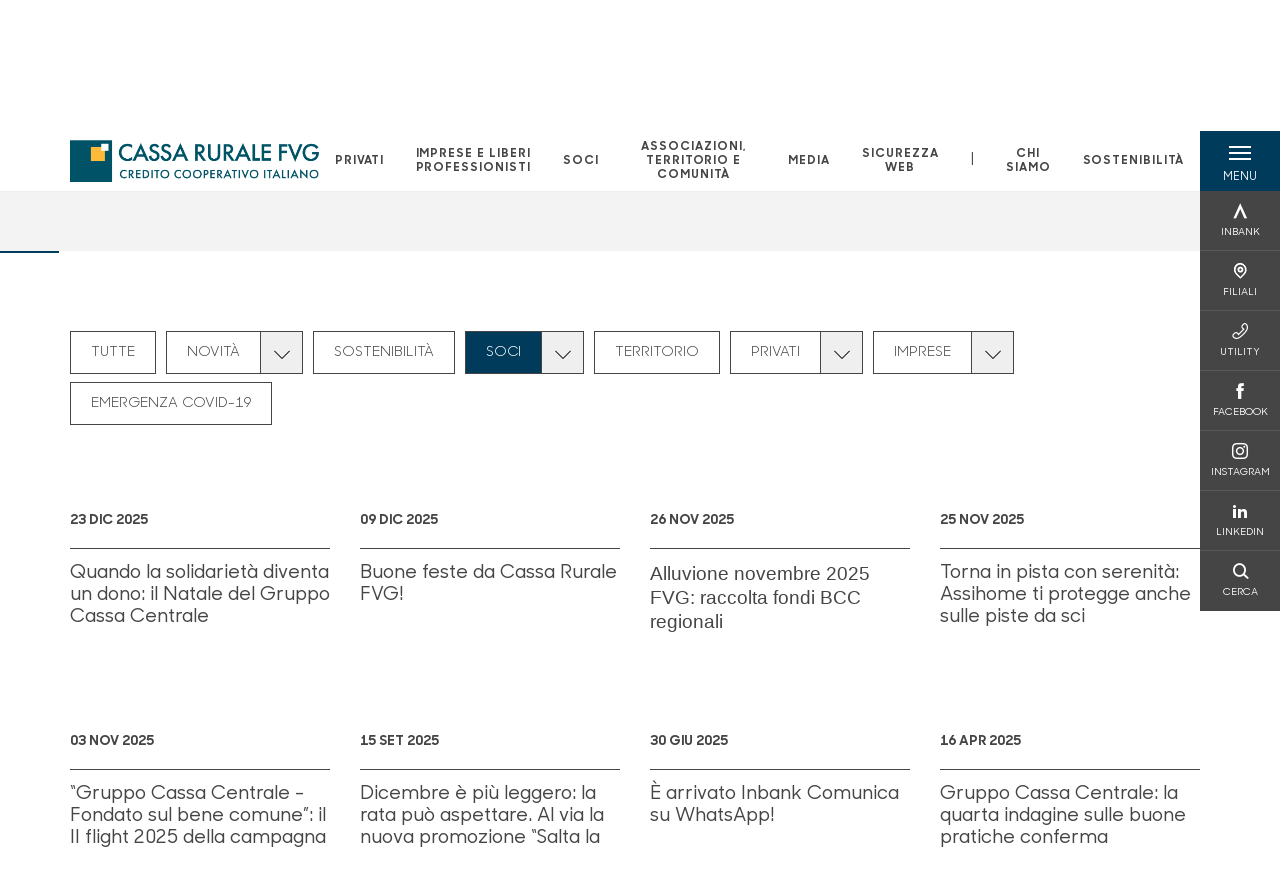

--- FILE ---
content_type: text/html; charset=utf-8
request_url: https://www.cassaruralefvg.it/news/?page=1&catg=2
body_size: 16462
content:



    <!doctype html>
    <html class="no-js" lang="it" xml:lang="it" xmlns="http://www.w3.org/1999/xhtml">
    <head>


        
    <script type="application/ld+json">
        {
        "@context": "http://schema.org",
        "@type": "Organization",
        "name": "Cassa Rurale del Friuli Venezia Giulia",
        "description": "Cassa Rurale del Friuli Venezia Giulia",
"logo": "https://www.cassaruralefvg.it/media/1700/positivo-esteso.png",
                    "location": {
                    "@type": "Place",
                    "address": {
                    "@type": "PostalAddress",
                    "addressLocality": "Gorizia",
                    "addressRegion": "GO",
                    "postalCode": "34170",
                    "streetAddress": "Via Visini, 2"
                    },
                    "name": "Cassa Rurale del Friuli Venezia Giulia"
                    },
                    "email":"info@cassaruralefvg.it","telephone": "0481 392911",            "vatID": "02529020220",
            "url": "https://www.cassaruralefvg.it"
            }
        </script>
    
        <script>window.dataLayer = window.dataLayer || [];</script>
            <!-- Google Tag Manager -->
            <script>
                (function (w, d, s, l, i) {
                    w[l] = w[l] || []; w[l].push({
                        'gtm.start':
                            new Date().getTime(), event: 'gtm.js'
                    }); var f = d.getElementsByTagName(s)[0],
                        j = d.createElement(s), dl = l != 'dataLayer' ? '&l=' + l : ''; j.async = true; j.src =
                            'https://www.googletagmanager.com/gtm.js?id=' + i + dl; f.parentNode.insertBefore(j, f);
                })(window, document, 'script', 'dataLayer', 'GTM-P43N3G2');
            </script>
            <!-- End Google Tag Manager -->

        

        <title>News - Cassa Rurale del Friuli Venezia Giulia</title>
        <meta charset="utf-8">
            <meta name="keywords" content="news, bcc, banche di credito cooperativo, banca di credito cooperativo, news bcc, notizie, notizie bcc, news cassa rurale, news casse rurali, notizie cassa rurale, notizie casse rurali, news banca di credito cooperativo, news banche di credito cooperativo" />
            <meta name="description" content="Scopri tutte le news della banca" />
        <meta http-equiv="X-UA-Compatible" content="IE=edge">
        <meta name="viewport" content="width=device-width,initial-scale=1">

        <style>

    @font-face {
        font-family: 'Sharp Sans No1';
        src: url('/Assets/dist/fonts/SharpSansNoOne-Bold.eot');
        src: url('/Assets/dist/fonts/SharpSansNoOne-Bold.eot?#iefix') format('embedded-opentype'), url('/Assets/dist/fonts/SharpSansNoOne-Bold.woff2') format('woff2'), url('/Assets/dist/fonts/SharpSansNoOne-Bold.woff') format('woff'), url('/Assets/dist/fonts/SharpSansNoOne-Bold.ttf') format('truetype'), url('/Assets/dist/fonts/SharpSansNoOne-Bold.svg#SharpSansNoOne-Bold') format('svg');
        font-weight: bold;
        font-style: normal;
        font-display: swap;
    }

    @font-face {
        font-family: 'Sharp Sans No1';
        src: url('/Assets/dist/fonts/SharpSansNoOne-SemiBold.eot');
        src: url('/Assets/dist/fonts/SharpSansNoOne-SemiBold.eot?#iefix') format('embedded-opentype'), url('/Assets/dist/fonts/SharpSansNoOne-SemiBold.woff2') format('woff2'), url('/Assets/dist/fonts/SharpSansNoOne-SemiBold.woff') format('woff'), url('/Assets/dist/fonts/SharpSansNoOne-SemiBold.ttf') format('truetype'), url('/Assets/dist/fonts/SharpSansNoOne-SemiBold.svg#SharpSansNoOne-SemiBold') format('svg');
        font-weight: 600;
        font-style: normal;
        font-display: swap;
    }

    @font-face {
        font-family: 'Sharp Sans No1';
        src: url('/Assets/dist/fonts/SharpSansNoOne-Medium.eot');
        src: url('/Assets/dist/fonts/SharpSansNoOne-Medium.eot?#iefix') format('embedded-opentype'), url('/Assets/dist/fonts/SharpSansNoOne-Medium.woff2') format('woff2'), url('/Assets/dist/fonts/SharpSansNoOne-Medium.woff') format('woff'), url('/Assets/dist/fonts/SharpSansNoOne-Medium.ttf') format('truetype'), url('/Assets/dist/fonts/SharpSansNoOne-Medium.svg#SharpSansNoOne-Medium') format('svg');
        font-weight: 500;
        font-style: normal;
        font-display: swap;
    }

    @font-face {
        font-family: 'Sharp Sans No1';
        src: url('/Assets/dist/fonts/SharpSansNoOne-UltraThin.eot');
        src: url('/Assets/dist/fonts/SharpSansNoOne-UltraThin.eot?#iefix') format('embedded-opentype'), url('/Assets/dist/fonts/SharpSansNoOne-UltraThin.woff2') format('woff2'), url('/Assets/dist/fonts/SharpSansNoOne-UltraThin.woff') format('woff'), url('/Assets/dist/fonts/SharpSansNoOne-UltraThin.ttf') format('truetype'), url('/Assets/dist/fonts/SharpSansNoOne-UltraThin.svg#SharpSansNoOne-UltraThin') format('svg');
        font-weight: 100;
        font-style: normal;
        font-display: swap;
    }

    @font-face {
        font-family: 'Sharp Sans No1';
        src: url('/Assets/dist/fonts/SharpSansNoOne-Light.eot');
        src: url('/Assets/dist/fonts/SharpSansNoOne-Light.eot?#iefix') format('embedded-opentype'), url('/Assets/dist/fonts/SharpSansNoOne-Light.woff2') format('woff2'), url('/Assets/dist/fonts/SharpSansNoOne-Light.woff') format('woff'), url('/Assets/dist/fonts/SharpSansNoOne-Light.ttf') format('truetype'), url('/Assets/dist/fonts/SharpSansNoOne-Light.svg#SharpSansNoOne-Light') format('svg');
        font-weight: 300;
        font-style: normal;
        font-display: swap;
    }

    @font-face {
        font-family: 'Sharp Sans No1';
        src: url('/Assets/dist/fonts/SharpSansNoOne-Regular.eot');
        src: url('/Assets/dist/fonts/SharpSansNoOne-Regular.eot?#iefix') format('embedded-opentype'), url('/Assets/dist/fonts/SharpSansNoOne-Regular.woff2') format('woff2'), url('/Assets/dist/fonts/SharpSansNoOne-Regular.woff') format('woff'), url('/Assets/dist/fonts/SharpSansNoOne-Regular.ttf') format('truetype'), url('/Assets/dist/fonts/SharpSansNoOne-Regular.svg#SharpSansNoOne-Regular') format('svg');
        font-weight: normal;
        font-style: normal;
        font-display: swap;
    }
</style>

        


        

            
    <link rel="shortcut icon" type="image/x-icon" href="https://www.cassaruralefvg.it/media/1670/pittogramma-positivo.png?v=3">

        <!-- styles -->


        <link rel="stylesheet" href="/Assets/dist/css/style.min.css?v=2025dic19_1152">



            <link rel="stylesheet" type="text/css" href="/css/8/BankColorStyleCss" />
        


        
    <link rel="canonical" href="https://www.cassaruralefvg.it/news/" />

        <!-- scripts -->
        <script src="/Assets/dist/js/vendor/jquery.min.js"></script>

        <script type="text/javascript">
            if (/MSIE \d|Trident.*rv:/.test(navigator.userAgent)) {
                var s = document.createElement("script");
                s.type = "text/javascript";
                s.src = "/Assets/dist/js/animate-style-fix.min.js";
                $("head").append(s);

                //custom polyfills for IE
                var polyfillScript = document.createElement("script");
                polyfillScript.type = "text/javascript";
                polyfillScript.src = "/Assets/dist/js/custom-polyfills.min.js";
                $("head").append(polyfillScript);
            }
            else {
                            var s = document.createElement("script");
                s.type = "text/javascript";
                s.src = "/Assets/dist/js/animate.min.js";
                $("head").append(s);
            }
        </script>

        <script src="/Scripts/moment.min.js"></script>
        <script src="/Scripts/moment-with-locales.min.js"></script>
        <script async src="/Assets/dist/js/vendor/date-time-picker.js"></script>
        <script async src="/Assets/dist/js/vendor/pignose.calendar.min.js"></script>
        <script async src="/Assets/dist/js/vendor/chart.min.js"></script>



        <!-- script for Accordion, refresh sidemenu area after open -->
        <script>
            'use strict';

            function setAccordionCollapseEvents(accordionId) {
                $(document).ready(function () {
                    $(accordionId).on('shown.bs.collapse',
                        function () {
                            // refresh sidemenu duration
                            refreshSidemenuDuration();
                        });
                    $(accordionId).on('hidden.bs.collapse',
                        function () {
                            // refresh sidemenu duration
                            refreshSidemenuDuration();
                        });
                });
            }
        </script>

        <script src="https://player.vimeo.com/api/player.js"></script>
        <script src="https://www.youtube.com/iframe_api"></script>


        <style>
            .rte a {
                text-decoration: underline;
            }
        </style>        
    </head>

    <body class="content-5864 template-news-list-page page-news has-user-area" data-file-version="2025dic19_1152">

        <!-- header -->
            





<header class="no-print">

    <a href="#content" id="skipper" class="sr-only sr-only-focusable">Salta al contenuto principale</a>

    <nav class="nav__main-menu d-flex justify-content-between" aria-label="Menu Principale">
        <div class="position-relative">
            <a class="logo-link d-flex h-100 align-items-center " href="/" aria-label="Home Cassa Rurale del Friuli Venezia Giulia">
                <img height="35" class="logo px-2 py-lg-2 px-lg-0 img-fluid" src="/media/1700/positivo-esteso.png" alt="Logo Cassa Rurale del Friuli Venezia Giulia" />
            </a>
        </div>
        <div class="d-flex justify-content-center w-100 position-relative">
            <ul class="mb-0 p-0 position-relative h-100 d-none d-lg-flex text-center" tabindex="0" role="menu">
                            <li class="d-flex align-items-center h-100 position-relative nav__main-menu-link " role="none">
                                <a role="menuitem" href="/privati/" class="nav-size stretched-link mx-lg-2 mx-xl-3" aria-label="Apre la pagina PRIVATI">PRIVATI</a>
                            </li>
                            <li class="d-flex align-items-center h-100 position-relative nav__main-menu-link " role="none">
                                <a role="menuitem" href="/imprese-e-liberi-professionisti/" class="nav-size stretched-link mx-lg-2 mx-xl-3" aria-label="Apre la pagina IMPRESE E LIBERI PROFESSIONISTI">IMPRESE E LIBERI PROFESSIONISTI</a>
                            </li>
                            <li class="d-flex align-items-center h-100 position-relative nav__main-menu-link " role="none">
                                <a role="menuitem" href="/soci/" class="nav-size stretched-link mx-lg-2 mx-xl-3" aria-label="Apre la pagina SOCI">SOCI</a>
                            </li>
                            <li class="d-flex align-items-center h-100 position-relative nav__main-menu-link " role="none">
                                <a role="menuitem" href="/associazioni-territorio-e-comunita/" class="nav-size stretched-link mx-lg-2 mx-xl-3" aria-label="Apre la pagina ASSOCIAZIONI, TERRITORIO E COMUNIT&#xC0;">ASSOCIAZIONI, TERRITORIO E COMUNIT&#xC0;</a>
                            </li>
                            <li class="d-flex align-items-center h-100 position-relative nav__main-menu-link " role="none">
                                <a role="menuitem" href="/media/" class="nav-size stretched-link mx-lg-2 mx-xl-3" aria-label="Apre la pagina MEDIA">MEDIA</a>
                            </li>
                            <li class="d-flex align-items-center h-100 position-relative nav__main-menu-link " role="none">
                                <a role="menuitem" href="/sicurezza-web/" class="nav-size stretched-link mx-lg-2 mx-xl-3" aria-label="Apre la pagina SICUREZZA WEB">SICUREZZA WEB</a>
                            </li>

                <li class="d-flex d-flex align-items-center h-100 position-relative" aria-hidden="true"><p class="h5 mb-0 mx-lg-2 mx-xl-3" aria-hidden="true" style="top: -2px; position: relative;">|</p></li>

                    <li role="none" class="d-flex align-items-center h-100 position-relative nav__main-menu-link ">
                        <a role="menuitem" href="/chi-siamo/" class="nav-size stretched-link mx-lg-2 mx-xl-3">CHI SIAMO</a>
                    </li>
                <li class="d-flex d-flex align-items-center h-100 position-relative nav__main-menu-link "><a href="/sostenibilita/"  class="nav-size stretched-link mx-lg-2 mx-xl-3 ">SOSTENIBILITÀ</a></li>

            </ul>
        </div>
        <div id="hamburger" class="hamburger hamburger--dx" aria-expanded="false" aria-label="Apri menu" role="button">
            <div class="hamburger-content">
                <div class="hamburger-line">
                    <span></span>
                    <span></span>
                    <span></span>
                    <span></span>
                </div>
                <span class="h6 position-absolute etichetta-menu" aria-hidden="true">MENU</span>
                <span class="h6 position-absolute etichetta-chiudi" aria-hidden="true">CHIUDI</span>
            </div>
        </div>
        <nav class="right-menu hamburger--dx right-menu--dark utility-menu" aria-label="Menu destra" tabindex="0">
            <span class="sr-only">menu destra verticale</span>
                    <div class="utility-menu__box box d-flex justify-content-center align-items-center
                          
                          ">

                        <a href="https://www.inbank.it/go/cms/99999.htm"
                             target=_blank
                            >

                            <div class="utility-menu__icon d-flex align-items-center justify-content-center flex-column w-100 h-100">
                                <p class="icon-Inbank mb-2"></p>
                                <span class="h6 text-center">INBANK</span>
                            </div>
                            <div class="utility-menu__label d-flex justify-content-end">
                                <div class="utility-menu__text d-flex justify-content-end">
                                    <span aria-hidden="true" class="h6 ">INBANK</span>
                                </div>
                            </div>
                        </a>
                    </div>
                    <div class="utility-menu__box box d-flex justify-content-center align-items-center
                          
                          ">

                        <a href="/filiali/"
                            
                            >

                            <div class="utility-menu__icon d-flex align-items-center justify-content-center flex-column w-100 h-100">
                                <p class="icon-Filiali mb-2"></p>
                                <span class="h6 text-center">FILIALI</span>
                            </div>
                            <div class="utility-menu__label d-flex justify-content-end">
                                <div class="utility-menu__text d-flex justify-content-end">
                                    <span aria-hidden="true" class="h6 ">FILIALI</span>
                                </div>
                            </div>
                        </a>
                    </div>
                    <div class="utility-menu__box box d-flex justify-content-center align-items-center
                          
                          ">

                        <a href="/utility/"
                            
                            >

                            <div class="utility-menu__icon d-flex align-items-center justify-content-center flex-column w-100 h-100">
                                <p class="icon-Utility mb-2"></p>
                                <span class="h6 text-center">UTILITY</span>
                            </div>
                            <div class="utility-menu__label d-flex justify-content-end">
                                <div class="utility-menu__text d-flex justify-content-end">
                                    <span aria-hidden="true" class="h6 ">UTILITY</span>
                                </div>
                            </div>
                        </a>
                    </div>
                    <div class="utility-menu__box box d-flex justify-content-center align-items-center
                          
                          ">

                        <a href="https://www.facebook.com/cassaruralefvg/"
                             target=_blank
                            >

                            <div class="utility-menu__icon d-flex align-items-center justify-content-center flex-column w-100 h-100">
                                <p class="icon-facebook mb-2"></p>
                                <span class="h6 text-center">FACEBOOK</span>
                            </div>
                            <div class="utility-menu__label d-flex justify-content-end">
                                <div class="utility-menu__text d-flex justify-content-end">
                                    <span aria-hidden="true" class="h6 ">FACEBOOK</span>
                                </div>
                            </div>
                        </a>
                    </div>
                    <div class="utility-menu__box box d-flex justify-content-center align-items-center
                          
                          ">

                        <a href="https://www.instagram.com/cassarurale_fvg/?hl=it"
                             target=_blank
                            >

                            <div class="utility-menu__icon d-flex align-items-center justify-content-center flex-column w-100 h-100">
                                <p class="icon-instagram mb-2"></p>
                                <span class="h6 text-center">INSTAGRAM</span>
                            </div>
                            <div class="utility-menu__label d-flex justify-content-end">
                                <div class="utility-menu__text d-flex justify-content-end">
                                    <span aria-hidden="true" class="h6 ">INSTAGRAM</span>
                                </div>
                            </div>
                        </a>
                    </div>
                    <div class="utility-menu__box box d-flex justify-content-center align-items-center
                          
                          ">

                        <a href="https://it.linkedin.com/company/cassa-rurale-fvg"
                             target=_blank
                            >

                            <div class="utility-menu__icon d-flex align-items-center justify-content-center flex-column w-100 h-100">
                                <p class="icon-linkedin mb-2"></p>
                                <span class="h6 text-center">LINKEDIN</span>
                            </div>
                            <div class="utility-menu__label d-flex justify-content-end">
                                <div class="utility-menu__text d-flex justify-content-end">
                                    <span aria-hidden="true" class="h6 ">LINKEDIN</span>
                                </div>
                            </div>
                        </a>
                    </div>
                    <div class="utility-menu__box box d-flex justify-content-center align-items-center
                          
                          ">

                        <a href="/ricerca/"
                            
                             id=Cerca>

                            <div class="utility-menu__icon d-flex align-items-center justify-content-center flex-column w-100 h-100">
                                <p class="icon-Cerca mb-2"></p>
                                <span class="h6 text-center">CERCA</span>
                            </div>
                            <div class="utility-menu__label d-flex justify-content-end">
                                <div class="utility-menu__text d-flex justify-content-end">
                                    <span aria-hidden="true" class="h6 ">CERCA</span>
                                </div>
                            </div>
                        </a>
                    </div>

        </nav>
    </nav>
    <nav class="top-menu d-none d-lg-flex justify-content-center align-items-center" aria-label="Menu secondario">
        <div class="container-fluid h-100 d-none d-lg-block">
            <div class="row h-100 align-items-center">
                <div class="col-12">
                </div>
            </div>
        </div>
    </nav>

    <div id="layer" class="layer-menu">
        <!-- layer mobile -->
        <div class="layer-menu-mobile d-block d-lg-none p-0 h-100">
            <div class="d-flex flex-column justify-content-between h-100">
                <div class="position-relative">
                    <div class="container-fluid utility-menu utility-menu-slider p-0 m-0 w-100">
                        <ul class="d-inline-flex list-unstyled m-0">
                                    <li>
                                        <a href="https://www.inbank.it/go/cms/99999.htm" class="box d-flex justify-content-center align-items-center " target=_blank>
                                            <div class="text-center">
                                                <p class="icon-Inbank mb-2"></p>
                                                <span class="h6">INBANK</span>
                                            </div>
                                        </a>
                                    </li>
                                    <li>
                                        <a href="/filiali/" class="box d-flex justify-content-center align-items-center " >
                                            <div class="text-center">
                                                <p class="icon-Filiali mb-2"></p>
                                                <span class="h6">FILIALI</span>
                                            </div>
                                        </a>
                                    </li>
                                    <li>
                                        <a href="/utility/" class="box d-flex justify-content-center align-items-center " >
                                            <div class="text-center">
                                                <p class="icon-Utility mb-2"></p>
                                                <span class="h6">UTILITY</span>
                                            </div>
                                        </a>
                                    </li>
                                    <li>
                                        <a href="https://www.facebook.com/cassaruralefvg/" class="box d-flex justify-content-center align-items-center " target=_blank>
                                            <div class="text-center">
                                                <p class="icon-facebook mb-2"></p>
                                                <span class="h6">FACEBOOK</span>
                                            </div>
                                        </a>
                                    </li>
                                    <li>
                                        <a href="https://www.instagram.com/cassarurale_fvg/?hl=it" class="box d-flex justify-content-center align-items-center " target=_blank>
                                            <div class="text-center">
                                                <p class="icon-instagram mb-2"></p>
                                                <span class="h6">INSTAGRAM</span>
                                            </div>
                                        </a>
                                    </li>
                                    <li>
                                        <a href="https://it.linkedin.com/company/cassa-rurale-fvg" class="box d-flex justify-content-center align-items-center " target=_blank>
                                            <div class="text-center">
                                                <p class="icon-linkedin mb-2"></p>
                                                <span class="h6">LINKEDIN</span>
                                            </div>
                                        </a>
                                    </li>
                                    <li>
                                        <a href="/ricerca/" class="box d-flex justify-content-center align-items-center " >
                                            <div class="text-center">
                                                <p class="icon-Cerca mb-2"></p>
                                                <span class="h6">CERCA</span>
                                            </div>
                                        </a>
                                    </li>
                        </ul>
                    </div>
                    <div class="position-relative">
                        <div class="layer-menu-mobile-content">
                            <div class="accordion-sezioni" id="accordion-sezioni">
                                        <div class="accordion-sezioni-header" id="accordion-sezioni-heading-5727">
                                            <p class="h4">
                                                <button  data-toggle="collapse" data-target="#accordion-sezioni-collapse-5727" aria-expanded="true"
                                                        aria-controls="accordion-sezioni-collapse-5727">

                                                    Privati
                                                    <span class="icon-ctrl-right accordion-sezioni-header__icon"></span>

                                                </button>
                                            </p>
                                        </div>
                                        <div id="accordion-sezioni-collapse-5727" class="collapse col-12" role="region"
                                            aria-labelledby="accordion-sezioni-heading-5727"
                                            data-parent="#accordion-sezioni">
                                            <div class="accordion-sezioni-body">
                                                <ul class="m-0">
                                                    <!-- link home -->
                                                    <li><a class="h4" href="/privati/">Privati</a></li>

                                                            <li>
                                                                    <a href="/privati/conti-correnti-e-dr/" class="h4">Conti correnti e depositi</a>
                                                            </li>
                                                            <li>
                                                                    <a href="/privati/carte-pagamento/" class="h4">Carte di pagamento</a>
                                                            </li>
                                                            <li>
                                                                    <a href="/privati/finanziamenti/" class="h4">Finanziamenti</a>
                                                            </li>
                                                            <li>
                                                                    <a href="/privati/investimenti/" class="h4">Investimenti</a>
                                                            </li>
                                                            <li>
                                                                    <a href="/privati/wealth-management/" class="h4">Wealth Management</a>
                                                            </li>
                                                            <li>
                                                                    <a href="/privati/previdenza/" class="h4">Previdenza</a>
                                                            </li>
                                                            <li>
                                                                    <a href="/privati/assicurazioni/" class="h4">Assicurazioni</a>
                                                            </li>
                                                            <li>
                                                                    <a href="/privati/banca-digitale/" class="h4">Banca digitale</a>
                                                            </li>
                                                            <li>
                                                                    <a href="/privati/servizi/" class="h4">Servizi</a>
                                                            </li>
                                                </ul>
                                            </div>
                                        </div>
                                        <div class="accordion-sezioni-header" id="accordion-sezioni-heading-5805">
                                            <p class="h4">
                                                <button  data-toggle="collapse" data-target="#accordion-sezioni-collapse-5805" aria-expanded="true"
                                                        aria-controls="accordion-sezioni-collapse-5805">

                                                    Imprese e Liberi Professionisti
                                                    <span class="icon-ctrl-right accordion-sezioni-header__icon"></span>

                                                </button>
                                            </p>
                                        </div>
                                        <div id="accordion-sezioni-collapse-5805" class="collapse col-12" role="region"
                                            aria-labelledby="accordion-sezioni-heading-5805"
                                            data-parent="#accordion-sezioni">
                                            <div class="accordion-sezioni-body">
                                                <ul class="m-0">
                                                    <!-- link home -->
                                                    <li><a class="h4" href="/imprese-e-liberi-professionisti/">Imprese e Liberi Professionisti</a></li>

                                                            <li>
                                                                    <a href="/imprese-e-liberi-professionisti/conti-correnti-imprese/" class="h4">Conti correnti</a>
                                                            </li>
                                                            <li>
                                                                    <a href="/imprese-e-liberi-professionisti/carte-pagamento-imprese/" class="h4">Carte di pagamento</a>
                                                            </li>
                                                            <li>
                                                                    <a href="/imprese-e-liberi-professionisti/finanziamenti/" class="h4">Finanziamenti</a>
                                                            </li>
                                                            <li>
                                                                    <a href="/imprese-e-liberi-professionisti/investimenti/" class="h4">Investimenti</a>
                                                            </li>
                                                            <li>
                                                                    <a href="/imprese-e-liberi-professionisti/assicurazioni/" class="h4">Assicurazioni</a>
                                                            </li>
                                                            <li>
                                                                    <a href="/imprese-e-liberi-professionisti/pos/" class="h4">POS</a>
                                                            </li>
                                                            <li>
                                                                    <a href="/imprese-e-liberi-professionisti/servizi-digitali/" class="h4">Servizi digitali</a>
                                                            </li>
                                                            <li>
                                                                    <a href="/imprese-e-liberi-professionisti/pnrr/" class="h4">PNRR</a>
                                                            </li>
                                                            <li>
                                                                        <a href="/estero/"  class="h4">Estero</a>
                                                            </li>
                                                            <li>
                                                                    <a href="/imprese-e-liberi-professionisti/agribusiness/" class="h4">Agribusiness</a>
                                                            </li>
                                                </ul>
                                            </div>
                                        </div>
                                        <div class="accordion-sezioni-header" id="accordion-sezioni-heading-5844">
                                            <p class="h4">
                                                <button  data-toggle="collapse" data-target="#accordion-sezioni-collapse-5844" aria-expanded="true"
                                                        aria-controls="accordion-sezioni-collapse-5844">

                                                    Soci
                                                    <span class="icon-ctrl-right accordion-sezioni-header__icon"></span>

                                                </button>
                                            </p>
                                        </div>
                                        <div id="accordion-sezioni-collapse-5844" class="collapse col-12" role="region"
                                            aria-labelledby="accordion-sezioni-heading-5844"
                                            data-parent="#accordion-sezioni">
                                            <div class="accordion-sezioni-body">
                                                <ul class="m-0">
                                                    <!-- link home -->
                                                    <li><a class="h4" href="/soci/">Soci</a></li>

                                                            <li>
                                                                    <a href="/soci/come-diventare-socio/" class="h4">Come diventare Socio</a>
                                                            </li>
                                                            <li>
                                                                    <a href="/soci/agevolazioni-e-prodotti/" class="h4">Agevolazioni e Prodotti</a>
                                                            </li>
                                                            <li>
                                                                    <a href="/soci/assemblea-2025-esiti/" class="h4">Assemblea 2025 - Esiti</a>
                                                            </li>
                                                            <li>
                                                                    <a href="/soci/rivista-cassarurale/" class="h4">Rivista &quot;CassaRurale&quot;</a>
                                                            </li>
                                                            <li>
                                                                    <a href="/soci/profilo/" class="h4">Profilo</a>
                                                            </li>
                                                </ul>
                                            </div>
                                        </div>
                                        <div class="accordion-sezioni-header" id="accordion-sezioni-heading-26818">
                                            <p class="h4">
                                                <button  data-toggle="collapse" data-target="#accordion-sezioni-collapse-26818" aria-expanded="true"
                                                        aria-controls="accordion-sezioni-collapse-26818">

                                                    Associazioni, Territorio e Comunit&#xE0;
                                                    <span class="icon-ctrl-right accordion-sezioni-header__icon"></span>

                                                </button>
                                            </p>
                                        </div>
                                        <div id="accordion-sezioni-collapse-26818" class="collapse col-12" role="region"
                                            aria-labelledby="accordion-sezioni-heading-26818"
                                            data-parent="#accordion-sezioni">
                                            <div class="accordion-sezioni-body">
                                                <ul class="m-0">
                                                    <!-- link home -->
                                                    <li><a class="h4" href="/associazioni-territorio-e-comunita/">Associazioni, Territorio e Comunit&#xE0;</a></li>

                                                            <li>
                                                                    <a href="/associazioni-territorio-e-comunita/compila-una-richiesta-di-contributo/" class="h4">Compila una richiesta di contributo</a>
                                                            </li>
                                                            <li>
                                                                    <a href="/associazioni-territorio-e-comunita/prodotti-dedicati-ad-associazioni-organizzazioni-clero-e-parrocchie/" class="h4">Prodotti dedicati ad Associazioni, Organizzazioni, Clero e Parrocchie</a>
                                                            </li>
                                                            <li>
                                                                    <a href="/associazioni-territorio-e-comunita/mutualita-e-territorio/" class="h4">Mutualit&#xE0; e Territorio</a>
                                                            </li>
                                                </ul>
                                            </div>
                                        </div>
                                        <div class="accordion-sezioni-header" id="accordion-sezioni-heading-884160">
                                            <p class="h4">
                                                <button  data-toggle="collapse" data-target="#accordion-sezioni-collapse-884160" aria-expanded="true"
                                                        aria-controls="accordion-sezioni-collapse-884160">

                                                    Media
                                                    <span class="icon-ctrl-right accordion-sezioni-header__icon"></span>

                                                </button>
                                            </p>
                                        </div>
                                        <div id="accordion-sezioni-collapse-884160" class="collapse col-12" role="region"
                                            aria-labelledby="accordion-sezioni-heading-884160"
                                            data-parent="#accordion-sezioni">
                                            <div class="accordion-sezioni-body">
                                                <ul class="m-0">
                                                    <!-- link home -->
                                                    <li><a class="h4" href="/media/">Media</a></li>

                                                            <li>
                                                                    <a href="/media/quotidiani/" class="h4">Quotidiani</a>
                                                            </li>
                                                            <li>
                                                                    <a href="/media/portali-web/" class="h4">Portali Web</a>
                                                            </li>
                                                            <li>
                                                                    <a href="/media/riviste/" class="h4">Riviste</a>
                                                            </li>
                                                </ul>
                                            </div>
                                        </div>
                                        <div class="accordion-sezioni-header" id="accordion-sezioni-heading-455987">
                                            <p class="h4">
                                                <button  data-toggle="collapse" data-target="#accordion-sezioni-collapse-455987" aria-expanded="true"
                                                        aria-controls="accordion-sezioni-collapse-455987">

                                                    Sicurezza web
                                                    <span class="icon-ctrl-right accordion-sezioni-header__icon"></span>

                                                </button>
                                            </p>
                                        </div>
                                        <div id="accordion-sezioni-collapse-455987" class="collapse col-12" role="region"
                                            aria-labelledby="accordion-sezioni-heading-455987"
                                            data-parent="#accordion-sezioni">
                                            <div class="accordion-sezioni-body">
                                                <ul class="m-0">
                                                    <!-- link home -->
                                                    <li><a class="h4" href="/sicurezza-web/">Sicurezza web</a></li>

                                                            <li>
                                                                    <a href="/sicurezza-web/le-principali-frodi/" class="h4">Le principali frodi</a>
                                                            </li>
                                                            <li>
                                                                    <a href="/sicurezza-web/i-navigati/" class="h4">I Navigati</a>
                                                            </li>
                                                            <li>
                                                                    <a href="/sicurezza-web/approfondimenti/" class="h4">Approfondimenti</a>
                                                            </li>
                                                            <li>
                                                                    <a href="/sicurezza-web/sicurezza-inbank/" class="h4">Sicurezza Inbank</a>
                                                            </li>
                                                            <li>
                                                                    <a href="/sicurezza-web/sicurezza-imprese/" class="h4">Sicurezza imprese</a>
                                                            </li>
                                                            <li>
                                                                    <a href="/sicurezza-web/bonifici-istantanei/" class="h4">Bonifici istantanei</a>
                                                            </li>
                                                            <li>
                                                                    <a href="/sicurezza-web/carte-di-pagamento/" class="h4">Carte di pagamento</a>
                                                            </li>
                                                </ul>
                                            </div>
                                        </div>
                                
                            </div>
                            <div class="accordion-sezioni" id="accordion-chi-siamo">
                                    <div class="accordion-sezioni-header" id="accordion-sezioni-heading-5851">
                                        <p class="h4">
                                            <button data-toggle="collapse" data-target="#accordion-sezioni-collapse-5851" aria-expanded="true"
                                                    aria-controls="accordion-sezioni-collapse-5851">

                                                Chi siamo
                                                <span class="icon-ctrl-right accordion-sezioni-header__icon"></span>

                                            </button>
                                        </p>

                                    </div>
                                    <div id="accordion-sezioni-collapse-5851" class="collapse col-12" role="region"
                                        aria-labelledby="accordion-sezioni-heading-5851"
                                        data-parent="#accordion-chi-siamo">
                                        <div class="accordion-sezioni-body">
                                            <ul class="m-0">
                                                <!-- link home -->
                                                <li><a class="h4" href="/chi-siamo/">Chi siamo</a></li>
                                                        <li>
                                                                <a href="/chi-siamo/la-banca/" class="h4">La Banca</a>
                                                        </li>
                                                        <li>
                                                                <a href="/chi-siamo/risultati/" class="h4">Risultati</a>
                                                        </li>
                                                        <li>
                                                                <a href="/chi-siamo/governance/" class="h4">Governance</a>
                                                        </li>
                                                        <li>
                                                                <a href="/chi-siamo/codice-etico/" class="h4">Codice Etico</a>
                                                        </li>
                                                        <li>
                                                                <a href="/chi-siamo/organi-sociali-e-direzione/" class="h4">Organi sociali e Direzione</a>
                                                        </li>
                                                        <li>
                                                                <a href="/chi-siamo/storia/" class="h4">Storia</a>
                                                        </li>
                                                        <li>
                                                                <a href="/chi-siamo/territorio/" class="h4">Territorio</a>
                                                        </li>
                                                        <li>
                                                                <a href="/chi-siamo/lavora-con-noi/" class="h4">Lavora con noi</a>
                                                        </li>

                                            </ul>
                                        </div>
                                    </div>
                                <div class="menu-informativo"><a class="h4" href="/sostenibilita/" >Sostenibilità</a></div>
                            </div>
                            <div class="menu-informativo">
                                                <a class="h4" href="/news/">News</a>
                            </div>
                        </div>
                        <div class="submenu-layer">
                        </div>
                    </div>
                </div>

                <div class="container informazioni-banca">

                    <div class="row my-4">
                        <div class="col-12">
                                <p class="nome-banca h4 h-bold text-primary-2 mb-2">Cassa Rurale del Friuli Venezia Giulia</p>
                                    <p class="text-dark mb-2">
                                        Via Visini, 2 <br />
                                        34170,  Gorizia,  GO,  Italia
                                    </p>
                                    <p class="text-dark d-block mb-2">
                                        Telefono:&nbsp;
0481 392911                                    </p>
                                    <p class="text-dark mb-2">
                                        E-mail:&nbsp;
<a class="no-underline" href="mailto:info@cassaruralefvg.it" title="e-mail">info@cassaruralefvg.it</a>                                    </p>
                                    <p class="text-dark mb-2">
                                        PEC:&nbsp;
<a class="no-underline" href="mailto:segreteria@pec.cassaruralefvg.it" title="pec">segreteria@pec.cassaruralefvg.it</a>                                    </p>
                                    <ul class="list-unstyled m-0 pt-1">
                                                <li class="d-inline-block">
                                                    <a href="https://www.youtube.com/channel/UCG7_-SV-ydFttTQbiuYpcSQ" target="_blank"
                                                       class="text-primary-2 mr-3 text-center" aria-label="canale youtube">
                                                        <span class="icon-Youtube social-icon"></span>
                                                    </a>
                                                </li>
                                                <li class="d-inline-block">
                                                    <a href="https://www.facebook.com/cassaruralefvg" target="_blank"
                                                       class="text-primary-2 mr-3 text-center" aria-label="pagina facebook">
                                                        <span class="icon-facebook social-icon"></span>
                                                    </a>
                                                </li>
                                                <li class="d-inline-block">
                                                    <a href="https://instagram.com/cassarurale_fvg?utm_source=ig_profile_share&amp;igshid=yjlaxmvh5xbz" target="_blank"
                                                       class="text-primary-2 mr-3 text-center" aria-label="pagina instagram">
                                                        <span class="icon-instagram social-icon"></span>
                                                    </a>
                                                </li>
                                    </ul>
                        </div>
                    </div>
                </div>
            </div>
        </div>

        <!-- layer desktop -->
        <div class="container-fluid d-none d-lg-block layer-menu-desktop h-100 m-0 p-0">
            <div class="row row-cols-4 h-100">
                <div class="col col--padding d-flex flex-column justify-content-between" style="background-color: white;">
                    <ul class="layer-menu-desktop__menu p-0 m-0 nav flex-column nav-pills" id="v-pills-tab" role="menu">
                                <li role="none">
                                    <a class="h2 nav-tab-link " id="v-pills-5727-tab" role="menuitem" aria-label="Apre la pagina Privati" data-toggle="pill" href="#v-pills-5727" aria-controls="v-pills-5727">Privati</a>
                                </li>
                                <li role="none">
                                    <a class="h2 nav-tab-link " id="v-pills-5805-tab" role="menuitem" aria-label="Apre la pagina Imprese e Liberi Professionisti" data-toggle="pill" href="#v-pills-5805" aria-controls="v-pills-5805">Imprese e Liberi Professionisti</a>
                                </li>
                                <li role="none">
                                    <a class="h2 nav-tab-link " id="v-pills-5844-tab" role="menuitem" aria-label="Apre la pagina Soci" data-toggle="pill" href="#v-pills-5844" aria-controls="v-pills-5844">Soci</a>
                                </li>
                                <li role="none">
                                    <a class="h2 nav-tab-link " id="v-pills-26818-tab" role="menuitem" aria-label="Apre la pagina Associazioni, Territorio e Comunit&#xE0;" data-toggle="pill" href="#v-pills-26818" aria-controls="v-pills-26818">Associazioni, Territorio e Comunit&#xE0;</a>
                                </li>
                                <li role="none">
                                    <a class="h2 nav-tab-link " id="v-pills-884160-tab" role="menuitem" aria-label="Apre la pagina Media" data-toggle="pill" href="#v-pills-884160" aria-controls="v-pills-884160">Media</a>
                                </li>
                                <li role="none">
                                    <a class="h2 nav-tab-link " id="v-pills-455987-tab" role="menuitem" aria-label="Apre la pagina Sicurezza web" data-toggle="pill" href="#v-pills-455987" aria-controls="v-pills-455987">Sicurezza web</a>
                                </li>
                        

                        <!-- about us menu-->
                            <li class="hamburger-menu-divider bg-dark"></li>
                            <li class="layer-menu-desktop__header m-0" role="none">
                                <a class="h2 nav-tab-link "
                                   id="v-pills-5851-tab"
                                   data-toggle="pill"
                                   href="#v-pills-5851"
                                   role="menuitem"
                                   aria-label="Apre la pagina Chi siamo"
                                   aria-controls="v-pills-5851">Chi siamo</a>
                            </li>
                        <li role="menu"><a href="#v-pills-53ef0db3-b645-4dca-8285-e39cc2b34263" class="h2 nav-tab-link fake-link" id="v-pills-53ef0db3-b645-4dca-8285-e39cc2b34263-tab" data-toggle="pill" role="menuitem" aria-controls="v-pills-53ef0db3-b645-4dca-8285-e39cc2b34263-tab" data-page-url="/sostenibilita/" >Sostenibilità</a></li>
                        <!-- Links under about us-->
                            <li role="none" class="hamburger-menu-divider bg-dark"></li>
                                        <li class="layer-menu-desktop__information-menu" role="none">
                                            <a href="#v-pills-5864"
                                               class="h2 nav-tab-link active fake-link"
                                               id="v-pills-5864-tab"
                                               data-toggle="pill"
                                               role="menuitem"
                                               aria-label="Apre la pagina News"
                                               aria-controls="v-pills-5864"
                                               data-page-url="/news/">News</a>
                                        </li>
                    </ul>

                    <div class="row layer-menu-desktop__bank-info mt-5">
                        <div class="col">
                            <!--bank informations-->
                                <small class="text-medium text-primary-2 d-block mb-2 layer-menu-desktop__bank-info__title">Cassa Rurale del Friuli Venezia Giulia</small>
                                    <small class="text-medium d-block mb-2">
                                        Via Visini, 2 <br />
                                        34170,  Gorizia,  GO,  Italia
                                    </small>
                                    <small class="text-dark d-block pb-2">
                                        Telefono:&nbsp;
0481 392911                                    </small>
                                    <small class="text-dark d-block pb-2">
                                        E-mail:&nbsp;
info@cassaruralefvg.it                                    </small>
                                    <small class="text-dark d-block pb-2">
                                        PEC:&nbsp;
segreteria@pec.cassaruralefvg.it                                    </small>

                            <!-- social links-->
                                <ul class="p-0 mt-3">
                                            <li class="d-inline-block">
                                                <a href="https://www.youtube.com/channel/UCG7_-SV-ydFttTQbiuYpcSQ" target="_blank" class="text-primary-2 mr-3" aria-label="canale youtube">
                                                    <span class="icon-Youtube"></span>
                                                </a>
                                            </li>
                                            <li class="d-inline-block">
                                                <a href="https://www.facebook.com/cassaruralefvg" target="_blank" class="text-primary-2 mr-3" aria-label="pagina facebook">
                                                    <span class="icon-facebook"></span>
                                                </a>
                                            </li>
                                            <li class="d-inline-block">
                                                <a href="https://instagram.com/cassarurale_fvg?utm_source=ig_profile_share&amp;igshid=yjlaxmvh5xbz" target="_blank" class="text-primary-2 mr-3" aria-label="pagina instagram">
                                                    <span class="icon-instagram"></span>
                                                </a>
                                            </li>
                                </ul>
                        </div>
                    </div>

                    <div class="layer-menu-desktop__logo">
                        <img class="logo img-fluid" src="/media/1700/positivo-esteso.png" alt="Logo Cassa Rurale del Friuli Venezia Giulia" title="Logo Cassa Rurale del Friuli Venezia Giulia" aria-label="Logo Cassa Rurale del Friuli Venezia Giulia" />
                    </div>

                </div>
                <div class="col-6 col--padding bg-gray-light">
                    <!-- tabs content-->
                    <div class="tab-content" id="v-pills-tabContent">
                        <!-- Links under about us-->
                                        <div class="tab-pane active"
                                             id="v-pills-5864"
                                             role="tabpanel"
                                             aria-labelledby="v-pills-5864-tab">
                                            <p>&nbsp;</p>
                                        </div>

                                <div class="tab-pane "
                                     id="v-pills-5727"
                                     role="tabpanel"
                                     aria-labelledby="v-pills-5727-tab">
                                    <div class="container">
                                        <div class="row">
                                            <!-- products -->
                                            <div class="col-6 p-0">
                                                <ul class="p-0 m-0">
                                                                <li class="mb-3">
                                                                        <a class="h3 " href="/privati/conti-correnti-e-dr/">Conti correnti e depositi</a>
                                                                </li>
                                                                <li class="mb-3">
                                                                        <a class="h3 " href="/privati/carte-pagamento/">Carte di pagamento</a>
                                                                </li>
                                                                <li class="mb-3">
                                                                        <a class="h3 " href="/privati/finanziamenti/">Finanziamenti</a>
                                                                </li>
                                                                <li class="mb-3">
                                                                        <a class="h3 " href="/privati/investimenti/">Investimenti</a>
                                                                </li>
                                                                <li class="mb-3">
                                                                        <a class="h3 " href="/privati/wealth-management/">Wealth Management</a>
                                                                </li>
                                                                <li class="mb-3">
                                                                        <a class="h3 " href="/privati/previdenza/">Previdenza</a>
                                                                </li>
                                                                <li class="mb-3">
                                                                        <a class="h3 " href="/privati/assicurazioni/">Assicurazioni</a>
                                                                </li>
                                                                <li class="mb-3">
                                                                        <a class="h3 " href="/privati/banca-digitale/">Banca digitale</a>
                                                                </li>
                                                                <li class="mb-3">
                                                                        <a class="h3 " href="/privati/servizi/">Servizi</a>
                                                                </li>
                                                </ul>
                                            </div>
                                            <!-- mondi -->
                                        </div>
                                    </div>
                                </div>
                                <div class="tab-pane "
                                     id="v-pills-5805"
                                     role="tabpanel"
                                     aria-labelledby="v-pills-5805-tab">
                                    <div class="container">
                                        <div class="row">
                                            <!-- products -->
                                            <div class="col-6 p-0">
                                                <ul class="p-0 m-0">
                                                                <li class="mb-3">
                                                                        <a class="h3 " href="/imprese-e-liberi-professionisti/conti-correnti-imprese/">Conti correnti</a>
                                                                </li>
                                                                <li class="mb-3">
                                                                        <a class="h3 " href="/imprese-e-liberi-professionisti/carte-pagamento-imprese/">Carte di pagamento</a>
                                                                </li>
                                                                <li class="mb-3">
                                                                        <a class="h3 " href="/imprese-e-liberi-professionisti/finanziamenti/">Finanziamenti</a>
                                                                </li>
                                                                <li class="mb-3">
                                                                        <a class="h3 " href="/imprese-e-liberi-professionisti/investimenti/">Investimenti</a>
                                                                </li>
                                                                <li class="mb-3">
                                                                        <a class="h3 " href="/imprese-e-liberi-professionisti/assicurazioni/">Assicurazioni</a>
                                                                </li>
                                                                <li class="mb-3">
                                                                        <a class="h3 " href="/imprese-e-liberi-professionisti/pos/">POS</a>
                                                                </li>
                                                                <li class="mb-3">
                                                                        <a class="h3 " href="/imprese-e-liberi-professionisti/servizi-digitali/">Servizi digitali</a>
                                                                </li>
                                                                <li class="mb-3">
                                                                        <a class="h3 " href="/imprese-e-liberi-professionisti/pnrr/">PNRR</a>
                                                                </li>
                                                                <li class="mb-3">
                                                                            <a class="h3 "  href="/estero/">Estero</a>
                                                                </li>
                                                                <li class="mb-3">
                                                                        <a class="h3 " href="/imprese-e-liberi-professionisti/agribusiness/">Agribusiness</a>
                                                                </li>
                                                </ul>
                                            </div>
                                            <!-- mondi -->
                                        </div>
                                    </div>
                                </div>
                                <div class="tab-pane "
                                     id="v-pills-5844"
                                     role="tabpanel"
                                     aria-labelledby="v-pills-5844-tab">
                                    <div class="container">
                                        <div class="row">
                                            <!-- products -->
                                            <div class="col-6 p-0">
                                                <ul class="p-0 m-0">
                                                                <li class="mb-3">
                                                                        <a class="h3 " href="/soci/come-diventare-socio/">Come diventare Socio</a>
                                                                </li>
                                                                <li class="mb-3">
                                                                        <a class="h3 " href="/soci/agevolazioni-e-prodotti/">Agevolazioni e Prodotti</a>
                                                                </li>
                                                                <li class="mb-3">
                                                                        <a class="h3 " href="/soci/assemblea-2025-esiti/">Assemblea 2025 - Esiti</a>
                                                                </li>
                                                                <li class="mb-3">
                                                                        <a class="h3 " href="/soci/rivista-cassarurale/">Rivista &quot;CassaRurale&quot;</a>
                                                                </li>
                                                                <li class="mb-3">
                                                                        <a class="h3 " href="/soci/profilo/">Profilo</a>
                                                                </li>
                                                </ul>
                                            </div>
                                            <!-- mondi -->
                                        </div>
                                    </div>
                                </div>
                                <div class="tab-pane "
                                     id="v-pills-26818"
                                     role="tabpanel"
                                     aria-labelledby="v-pills-26818-tab">
                                    <div class="container">
                                        <div class="row">
                                            <!-- products -->
                                            <div class="col-6 p-0">
                                                <ul class="p-0 m-0">
                                                                <li class="mb-3">
                                                                        <a class="h3 " href="/associazioni-territorio-e-comunita/compila-una-richiesta-di-contributo/">Compila una richiesta di contributo</a>
                                                                </li>
                                                                <li class="mb-3">
                                                                        <a class="h3 " href="/associazioni-territorio-e-comunita/prodotti-dedicati-ad-associazioni-organizzazioni-clero-e-parrocchie/">Prodotti dedicati ad Associazioni, Organizzazioni, Clero e Parrocchie</a>
                                                                </li>
                                                                <li class="mb-3">
                                                                        <a class="h3 " href="/associazioni-territorio-e-comunita/mutualita-e-territorio/">Mutualit&#xE0; e Territorio</a>
                                                                </li>
                                                </ul>
                                            </div>
                                            <!-- mondi -->
                                        </div>
                                    </div>
                                </div>
                                <div class="tab-pane "
                                     id="v-pills-884160"
                                     role="tabpanel"
                                     aria-labelledby="v-pills-884160-tab">
                                    <div class="container">
                                        <div class="row">
                                            <!-- products -->
                                            <div class="col-6 p-0">
                                                <ul class="p-0 m-0">
                                                                <li class="mb-3">
                                                                        <a class="h3 " href="/media/quotidiani/">Quotidiani</a>
                                                                </li>
                                                                <li class="mb-3">
                                                                        <a class="h3 " href="/media/portali-web/">Portali Web</a>
                                                                </li>
                                                                <li class="mb-3">
                                                                        <a class="h3 " href="/media/riviste/">Riviste</a>
                                                                </li>
                                                </ul>
                                            </div>
                                            <!-- mondi -->
                                        </div>
                                    </div>
                                </div>
                                <div class="tab-pane "
                                     id="v-pills-455987"
                                     role="tabpanel"
                                     aria-labelledby="v-pills-455987-tab">
                                    <div class="container">
                                        <div class="row">
                                            <!-- products -->
                                            <div class="col-6 p-0">
                                                <ul class="p-0 m-0">
                                                                <li class="mb-3">
                                                                        <a class="h3 " href="/sicurezza-web/le-principali-frodi/">Le principali frodi</a>
                                                                </li>
                                                                <li class="mb-3">
                                                                        <a class="h3 " href="/sicurezza-web/i-navigati/">I Navigati</a>
                                                                </li>
                                                                <li class="mb-3">
                                                                        <a class="h3 " href="/sicurezza-web/approfondimenti/">Approfondimenti</a>
                                                                </li>
                                                                <li class="mb-3">
                                                                        <a class="h3 " href="/sicurezza-web/sicurezza-inbank/">Sicurezza Inbank</a>
                                                                </li>
                                                                <li class="mb-3">
                                                                        <a class="h3 " href="/sicurezza-web/sicurezza-imprese/">Sicurezza imprese</a>
                                                                </li>
                                                                <li class="mb-3">
                                                                        <a class="h3 " href="/sicurezza-web/bonifici-istantanei/">Bonifici istantanei</a>
                                                                </li>
                                                                <li class="mb-3">
                                                                        <a class="h3 " href="/sicurezza-web/carte-di-pagamento/">Carte di pagamento</a>
                                                                </li>
                                                </ul>
                                            </div>
                                            <!-- mondi -->
                                        </div>
                                    </div>
                                </div>

                        

                            <div class="tab-pane " id="v-pills-5851" role="tabpanel" aria-labelledby="v-pills-5851-tab">
                                <div class="container">
                                    <div class="row">
                                        <!-- about us children-->
                                        <div class="col-6 p-0">
                                            <ul class="p-0 m-0">
                                                        <li class="mb-3">
                                                                <a href="/chi-siamo/la-banca/" class="h3 ">La Banca</a>
                                                        </li>
                                                        <li class="mb-3">
                                                                <a href="/chi-siamo/risultati/" class="h3 ">Risultati</a>
                                                        </li>
                                                        <li class="mb-3">
                                                                <a href="/chi-siamo/governance/" class="h3 ">Governance</a>
                                                        </li>
                                                        <li class="mb-3">
                                                                <a href="/chi-siamo/codice-etico/" class="h3 ">Codice Etico</a>
                                                        </li>
                                                        <li class="mb-3">
                                                                <a href="/chi-siamo/organi-sociali-e-direzione/" class="h3 ">Organi sociali e Direzione</a>
                                                        </li>
                                                        <li class="mb-3">
                                                                <a href="/chi-siamo/storia/" class="h3 ">Storia</a>
                                                        </li>
                                                        <li class="mb-3">
                                                                <a href="/chi-siamo/territorio/" class="h3 ">Territorio</a>
                                                        </li>
                                                        <li class="mb-3">
                                                                <a href="/chi-siamo/lavora-con-noi/" class="h3 ">Lavora con noi</a>
                                                        </li>
                                            </ul>
                                        </div>
                                    </div>
                                </div>
                            </div>

                        
                    </div>
                </div>
                <div class="col col--padding layer-menu-desktop__menu-servizi" style="background-color: #515556;">
                                    <a href="https://www.inbank.it/go/cms/99999.htm" class="mb-5" target=_blank title="Inbank">
                                        <p class="h3 mb-3 text-highlight">Inbank</p>
                                        <p class="text-white">Accedi al tuo inbank, la tua banca in un click</p>
                                        <span class="icon icon-freccia text-white" role="none"></span>
                                    </a>
                                    <a href="/filiali/" class="mb-5"  title="Filiali">
                                        <p class="h3 mb-3 text-highlight">Filiali</p>
                                        <p class="text-white">Accedi all&#x27;elenco completo delle filiali</p>
                                        <span class="icon icon-freccia text-white" role="none"></span>
                                    </a>
                                    <a href="/utility/" class="mb-5"  title="Utility">
                                        <p class="h3 mb-3 text-highlight">Utility</p>
                                        <p class="text-white">Consulta tutti i numeri utili</p>
                                        <span class="icon icon-freccia text-white" role="none"></span>
                                    </a>
                                    <a href="https://www.facebook.com/cassaruralefvg/" class="mb-5" target=_blank title="Facebook">
                                        <p class="h3 mb-3 text-highlight">Facebook</p>
                                        <p class="text-white">FACEBOOK</p>
                                        <span class="icon icon-freccia text-white" role="none"></span>
                                    </a>
                                    <a href="https://www.instagram.com/cassarurale_fvg/?hl=it" class="mb-5" target=_blank title="INSTAGRAM">
                                        <p class="h3 mb-3 text-highlight">INSTAGRAM</p>
                                        <p class="text-white">INSTAGRAM</p>
                                        <span class="icon icon-freccia text-white" role="none"></span>
                                    </a>
                                    <a href="https://it.linkedin.com/company/cassa-rurale-fvg" class="mb-5" target=_blank title="Linkedin">
                                        <p class="h3 mb-3 text-highlight">Linkedin</p>
                                        <p class="text-white">LINKEDIN</p>
                                        <span class="icon icon-freccia text-white" role="none"></span>
                                    </a>
                </div>
            </div>
        </div>

    </div>

    <div id="scrollProgressContainer">
        <div id="scrollProgressBar"></div>
    </div>

</header>

<section class="print pt-5 pb-3">
    <div class="container-fuid">
        <div class="container container-custom-width">
            <img class="logo img-fluid" src="/media/1700/positivo-esteso.png" alt="Logo Cassa Rurale del Friuli Venezia Giulia" title="Logo Cassa Rurale del Friuli Venezia Giulia" aria-label="Logo Cassa Rurale del Friuli Venezia Giulia" />
        </div>
    </div>
</section>

<script>
    'use strict';

    (function ($) {
        $(function () {
            $(document).ready(function () {
                var $navBar = $('#user-area-menu');

                if ($navBar && $navBar.length > 0) {
                    $('body').addClass('has-user-area-menu');
                }
            });
        });
        $(document).ready(function () {
            $("#skipper").click(function () {
                var href = $($(this).attr("href"));
                var targetElement = $(href);
                targetElement.attr('tabindex', '-1');
                targetElement.focus();

            });
        });

    })(jQuery);
</script>


        <section id="content" role="main">
                    <div class="container-fluid d-lg-block container-breadcrumb">
                        <div class="container container-custom-width ">
                            <div class="row">
                                <div class="col-12 text-left pl-0">
                                    <div class="pt-2 pr-lg-5">
                                            <div class="p breadcrumb-cms mt-2 mb-3">
       Sei nella pagina:
                <a href="/" class="p">Home</a>
        <span aria-hidden="true"> / </span>
        <strong>News</strong>
    </div>

                                    </div>
                                </div>
                            </div>
                        </div>
                    </div>
            

<div class="container-fluid px-0">
    <div class="container container-custom-width pt-3 pb-3 pb-lg-4 pb-xl-5">
        <div class="row">
            <div class="col-12 col-lg-10 col-xl-9">
                <P class="h5 mb-2">News</P>
                <h1 class="h1">
                    <strong>Tutte le news</strong> dal mondo della banca
                </h1>
            </div>
        </div>
    </div>
</div>


<section class="preview-box-grid py-3 py-lg-4">
    <div class="container container-custom-width news-list-container" id="news-list-container">

        

<div class="row news-catg-menu pb-3 pb-lg-4 pb-xl-5 mb-4 d-none d-lg-flex">
    <div class="col-12 d-flex flex-wrap">
        

    <div class="news-catg-menu--item mb-2  ">
        <a href="?page=1&catg=-1" class="p h-bold">Tutte</a>
    </div>

                <div class="news-catg-menu__hierachy-container mb-2 position-relative">
                    <a href="?page=1&catg=4" class="news-catg-menu__hierachy-main-action  p h-bold  ">Novit&#xE0;</a>

                    <button type="button" class="news-catg-menu__hierachy-dropdown-toggle " data-toggle="dropdown" aria-haspopup="true" aria-expanded="false">
                        <span class="sr-only">Toggle subcategories dropdown for Novit&#xE0;</span>
                        <svg version="1.1" xmlns="http://www.w3.org/2000/svg" width="32" height="32" viewBox="0 0 256 256" fill="#000000">
	<title>caret down thin</title>
	<path d="M128,180a3.98881,3.98881,0,0,1-2.82861-1.17139l-80-80.00024a4.00009,4.00009,0,0,1,5.65722-5.65674L128,170.34326l77.17139-77.17163a4.00009,4.00009,0,0,1,5.65722,5.65674l-80,80.00024A3.98881,3.98881,0,0,1,128,180Z"/>
</svg>
                    </button>
                    <div class="dropdown-menu">
                            <a href="?page=1&subcategory=2" class="dropdown-item  p h-bold  ">Prodotti</a>
                            <a href="?page=1&subcategory=3" class="dropdown-item  p h-bold  ">Promozioni</a>
                    </div>
                </div>
                <div class="news-catg-menu--item mb-2  ">
                    <a href="?page=1&catg=103" class="p h-bold">Sostenibilit&#xE0;</a>
                </div>
                <div class="news-catg-menu__hierachy-container mb-2 position-relative">
                    <a href="?page=1&catg=2" class="news-catg-menu__hierachy-main-action  p h-bold  active">Soci</a>

                    <button type="button" class="news-catg-menu__hierachy-dropdown-toggle " data-toggle="dropdown" aria-haspopup="true" aria-expanded="false">
                        <span class="sr-only">Toggle subcategories dropdown for Soci</span>
                        <svg version="1.1" xmlns="http://www.w3.org/2000/svg" width="32" height="32" viewBox="0 0 256 256" fill="#000000">
	<title>caret down thin</title>
	<path d="M128,180a3.98881,3.98881,0,0,1-2.82861-1.17139l-80-80.00024a4.00009,4.00009,0,0,1,5.65722-5.65674L128,170.34326l77.17139-77.17163a4.00009,4.00009,0,0,1,5.65722,5.65674l-80,80.00024A3.98881,3.98881,0,0,1,128,180Z"/>
</svg>
                    </button>
                    <div class="dropdown-menu">
                            <a href="?page=1&subcategory=4" class="dropdown-item  p h-bold  ">Assemblea</a>
                            <a href="?page=1&subcategory=7" class="dropdown-item  p h-bold  ">Iniziative</a>
                            <a href="?page=1&subcategory=5" class="dropdown-item  p h-bold  ">Prodotti</a>
                            <a href="?page=1&subcategory=6" class="dropdown-item  p h-bold  ">Promozioni</a>
                    </div>
                </div>
                <div class="news-catg-menu--item mb-2  ">
                    <a href="?page=1&catg=6" class="p h-bold">Territorio</a>
                </div>
                <div class="news-catg-menu__hierachy-container mb-2 position-relative">
                    <a href="?page=1&catg=7" class="news-catg-menu__hierachy-main-action  p h-bold  ">Privati</a>

                    <button type="button" class="news-catg-menu__hierachy-dropdown-toggle " data-toggle="dropdown" aria-haspopup="true" aria-expanded="false">
                        <span class="sr-only">Toggle subcategories dropdown for Privati</span>
                        <svg version="1.1" xmlns="http://www.w3.org/2000/svg" width="32" height="32" viewBox="0 0 256 256" fill="#000000">
	<title>caret down thin</title>
	<path d="M128,180a3.98881,3.98881,0,0,1-2.82861-1.17139l-80-80.00024a4.00009,4.00009,0,0,1,5.65722-5.65674L128,170.34326l77.17139-77.17163a4.00009,4.00009,0,0,1,5.65722,5.65674l-80,80.00024A3.98881,3.98881,0,0,1,128,180Z"/>
</svg>
                    </button>
                    <div class="dropdown-menu">
                            <a href="?page=1&subcategory=10" class="dropdown-item  p h-bold  ">Iniziative</a>
                            <a href="?page=1&subcategory=8" class="dropdown-item  p h-bold  ">Prodotti</a>
                            <a href="?page=1&subcategory=9" class="dropdown-item  p h-bold  ">Promozioni</a>
                    </div>
                </div>
                <div class="news-catg-menu__hierachy-container mb-2 position-relative">
                    <a href="?page=1&catg=8" class="news-catg-menu__hierachy-main-action  p h-bold  ">Imprese</a>

                    <button type="button" class="news-catg-menu__hierachy-dropdown-toggle " data-toggle="dropdown" aria-haspopup="true" aria-expanded="false">
                        <span class="sr-only">Toggle subcategories dropdown for Imprese</span>
                        <svg version="1.1" xmlns="http://www.w3.org/2000/svg" width="32" height="32" viewBox="0 0 256 256" fill="#000000">
	<title>caret down thin</title>
	<path d="M128,180a3.98881,3.98881,0,0,1-2.82861-1.17139l-80-80.00024a4.00009,4.00009,0,0,1,5.65722-5.65674L128,170.34326l77.17139-77.17163a4.00009,4.00009,0,0,1,5.65722,5.65674l-80,80.00024A3.98881,3.98881,0,0,1,128,180Z"/>
</svg>
                    </button>
                    <div class="dropdown-menu">
                            <a href="?page=1&subcategory=13" class="dropdown-item  p h-bold  ">Iniziative</a>
                            <a href="?page=1&subcategory=11" class="dropdown-item  p h-bold  ">Prodotti</a>
                            <a href="?page=1&subcategory=12" class="dropdown-item  p h-bold  ">Promozioni</a>
                    </div>
                </div>
                <div class="news-catg-menu--item mb-2  ">
                    <a href="?page=1&catg=50" class="p h-bold">Emergenza Covid-19</a>
                </div>

    </div>
</div>

<div class="row news-catg-menu pb-3 pb-lg-4 pb-xl-5 mb-4 d-flex d-lg-none">
    <div class="col-12 d-flex justify-content-between">

        


        <div class="news-catg-menu--item mb-2 active">
            <a href="?page=1&catg=2" class="p h-bold">Soci</a>
        </div>


        <div class="" data-toggle="modal" data-target="#modalCategory" style="cursor: pointer;">
            <svg version="1.1" id="svgNewsCat" xmlns="http://www.w3.org/2000/svg" xmlns:xlink="http://www.w3.org/1999/xlink" x="0px" y="0px"
                 width="40px" height="40px" viewBox="0 0 40 40" style="enable-background:new 0 0 40 40;" xml:space="preserve">
            <style type="text/css">
                #svgNewsCat .st0 {
                    fill: #535657;
                }
</style>
            <g>
            <path class="st0" d="M30.4,10.9h-2.5C27.5,9.2,26.1,8,24.4,8s-3.1,1.2-3.4,2.8H9.6c-0.3,0-0.5,0.2-0.5,0.5s0.2,0.5,0.5,0.5H21
		                        c0.2,1.7,1.7,3,3.4,3c1.8,0,3.2-1.3,3.4-3h2.5c0.3,0,0.5-0.2,0.5-0.5S30.7,10.9,30.4,10.9z M24.4,13.9c-1.3,0-2.4-1.1-2.4-2.4
		                        s1.1-2.4,2.4-2.4c1.3,0,2.4,1.1,2.4,2.4S25.8,13.9,24.4,13.9z" />
            <path class="st0" d="M30.4,19.4L30.4,19.4l-11.2,0c-0.3-1.7-1.7-2.9-3.4-2.9c-1.7,0-3.1,1.3-3.4,2.9H9.6c-0.3,0-0.5,0.2-0.5,0.5
		                        c0,0.3,0.2,0.5,0.5,0.5h2.7c0.3,1.7,1.7,2.9,3.4,2.9c1.7,0,3.2-1.3,3.4-2.9l11.2,0c0.3,0,0.5-0.2,0.5-0.5
		                        C30.9,19.7,30.7,19.4,30.4,19.4z M15.8,22.4c-1.3,0-2.4-1.1-2.4-2.4c0-1.3,1.1-2.4,2.4-2.4s2.4,1.1,2.4,2.4
		                        C18.2,21.3,17.1,22.4,15.8,22.4z" />
            <path class="st0" d="M30.4,28h-2.5c-0.3-1.7-1.7-2.9-3.4-2.9c-1.7,0-3.2,1.3-3.4,2.9H9.6c-0.3,0-0.5,0.2-0.5,0.5
		                        c0,0.3,0.2,0.5,0.5,0.5H21c0.3,1.7,1.7,2.9,3.4,2.9c1.7,0,3.2-1.3,3.4-2.9h2.5c0.3,0,0.5-0.2,0.5-0.5C30.9,28.2,30.7,28,30.4,28z
		                         M24.4,30.9c-1.3,0-2.4-1.1-2.4-2.4c0-1.3,1.1-2.4,2.4-2.4c1.3,0,2.4,1.1,2.4,2.4C26.8,29.8,25.8,30.9,24.4,30.9z" />
                        </g>
                    </svg>
        </div>
    </div>
</div>



        <div class="row">
                    <div class="position-relative col-12 col-md-12 pb-3 pb-lg-0 col-lg-4 col-xl-3 preview-box-single preview-box-news">
                        <a class="w-100 d-contents" href="/news/quando-la-solidarieta-diventa-un-dono-il-natale-del-gruppo-cassa-centrale/">
                            <div class="row preview-box-single-body">
                                <div class="col-12">
                                    <div class="preview-box-single-info pb-3 d-flex d-lg-block justify-content-between">
                                        <div class="h5 d-inline  preview-box-news__date">
                                            23 dic 2025
                                        </div>
                                        <span class="icon-freccia icon-freccia-right d-lg-none" role="presentation"></span>
                                    </div>
                                </div>
                                <div class="col-12 preview-box-single-content pt-2 pt-lg-3 h-100 position-relative">
                                    <div class="row h-100 position-relative">
                                        <div class="col-10 col-lg-12 h4 pb-3 pb-lg-5 preview-box-single-content-text">
                                            <p>Quando la solidarietà diventa un dono: il Natale del Gruppo Cassa Centrale</p>
                                            <span class="icon-freccia icon-freccia-right d-none d-lg-block" role="presentation" style="position: absolute; bottom: 15px; right:15px;"></span>
                                        </div>
                                    </div>
                                </div>
                            </div>
                        </a>
                    </div>
                    <div class="position-relative col-12 col-md-12 pb-3 pb-lg-0 col-lg-4 col-xl-3 preview-box-single preview-box-news">
                        <a class="w-100 d-contents" href="/news/natale-2025/">
                            <div class="row preview-box-single-body">
                                <div class="col-12">
                                    <div class="preview-box-single-info pb-3 d-flex d-lg-block justify-content-between">
                                        <div class="h5 d-inline  preview-box-news__date">
                                            09 dic 2025
                                        </div>
                                        <span class="icon-freccia icon-freccia-right d-lg-none" role="presentation"></span>
                                    </div>
                                </div>
                                <div class="col-12 preview-box-single-content pt-2 pt-lg-3 h-100 position-relative">
                                    <div class="row h-100 position-relative">
                                        <div class="col-10 col-lg-12 h4 pb-3 pb-lg-5 preview-box-single-content-text">
                                            <p>Buone feste da Cassa Rurale FVG!</p>
                                            <span class="icon-freccia icon-freccia-right d-none d-lg-block" role="presentation" style="position: absolute; bottom: 15px; right:15px;"></span>
                                        </div>
                                    </div>
                                </div>
                            </div>
                        </a>
                    </div>
                    <div class="position-relative col-12 col-md-12 pb-3 pb-lg-0 col-lg-4 col-xl-3 preview-box-single preview-box-news">
                        <a class="w-100 d-contents" href="/news/alluvione-novembre-2025-fvg/">
                            <div class="row preview-box-single-body">
                                <div class="col-12">
                                    <div class="preview-box-single-info pb-3 d-flex d-lg-block justify-content-between">
                                        <div class="h5 d-inline  preview-box-news__date">
                                            26 nov 2025
                                        </div>
                                        <span class="icon-freccia icon-freccia-right d-lg-none" role="presentation"></span>
                                    </div>
                                </div>
                                <div class="col-12 preview-box-single-content pt-2 pt-lg-3 h-100 position-relative">
                                    <div class="row h-100 position-relative">
                                        <div class="col-10 col-lg-12 h4 pb-3 pb-lg-5 preview-box-single-content-text">
                                            <p class="MsoNormal"><span style="font-family: 'Century Gothic',sans-serif;">Alluvione novembre 2025 FVG: raccolta fondi BCC regionali</span></p>
                                            <span class="icon-freccia icon-freccia-right d-none d-lg-block" role="presentation" style="position: absolute; bottom: 15px; right:15px;"></span>
                                        </div>
                                    </div>
                                </div>
                            </div>
                        </a>
                    </div>
                    <div class="position-relative col-12 col-md-12 pb-3 pb-lg-0 col-lg-4 col-xl-3 preview-box-single preview-box-news">
                        <a class="w-100 d-contents" href="/news/torna-in-pista-con-serenita-assihome-ti-protegge-anche-sulle-piste-da-sci/">
                            <div class="row preview-box-single-body">
                                <div class="col-12">
                                    <div class="preview-box-single-info pb-3 d-flex d-lg-block justify-content-between">
                                        <div class="h5 d-inline  preview-box-news__date">
                                            25 nov 2025
                                        </div>
                                        <span class="icon-freccia icon-freccia-right d-lg-none" role="presentation"></span>
                                    </div>
                                </div>
                                <div class="col-12 preview-box-single-content pt-2 pt-lg-3 h-100 position-relative">
                                    <div class="row h-100 position-relative">
                                        <div class="col-10 col-lg-12 h4 pb-3 pb-lg-5 preview-box-single-content-text">
                                            <p>Torna in pista con serenità: Assihome ti protegge anche sulle piste da sci</p>
                                            <span class="icon-freccia icon-freccia-right d-none d-lg-block" role="presentation" style="position: absolute; bottom: 15px; right:15px;"></span>
                                        </div>
                                    </div>
                                </div>
                            </div>
                        </a>
                    </div>
                    <div class="position-relative col-12 col-md-12 pb-3 pb-lg-0 col-lg-4 col-xl-3 preview-box-single preview-box-news">
                        <a class="w-100 d-contents" href="/news/fondato-sul-bene-comune-ii-flight-2025-campagna-di-comunicazione-istituzionale/">
                            <div class="row preview-box-single-body">
                                <div class="col-12">
                                    <div class="preview-box-single-info pb-3 d-flex d-lg-block justify-content-between">
                                        <div class="h5 d-inline  preview-box-news__date">
                                            03 nov 2025
                                        </div>
                                        <span class="icon-freccia icon-freccia-right d-lg-none" role="presentation"></span>
                                    </div>
                                </div>
                                <div class="col-12 preview-box-single-content pt-2 pt-lg-3 h-100 position-relative">
                                    <div class="row h-100 position-relative">
                                        <div class="col-10 col-lg-12 h4 pb-3 pb-lg-5 preview-box-single-content-text">
                                            <p>“Gruppo Cassa Centrale - Fondato sul bene comune”: il II flight 2025 della campagna di comunicazione istituzionale</p>
                                            <span class="icon-freccia icon-freccia-right d-none d-lg-block" role="presentation" style="position: absolute; bottom: 15px; right:15px;"></span>
                                        </div>
                                    </div>
                                </div>
                            </div>
                        </a>
                    </div>
                    <div class="position-relative col-12 col-md-12 pb-3 pb-lg-0 col-lg-4 col-xl-3 preview-box-single preview-box-news">
                        <a class="w-100 d-contents" href="/news/salta-la-rata-di-prestipay-solo-fino-al-31-ottobre-2025/">
                            <div class="row preview-box-single-body">
                                <div class="col-12">
                                    <div class="preview-box-single-info pb-3 d-flex d-lg-block justify-content-between">
                                        <div class="h5 d-inline  preview-box-news__date">
                                            15 set 2025
                                        </div>
                                        <span class="icon-freccia icon-freccia-right d-lg-none" role="presentation"></span>
                                    </div>
                                </div>
                                <div class="col-12 preview-box-single-content pt-2 pt-lg-3 h-100 position-relative">
                                    <div class="row h-100 position-relative">
                                        <div class="col-10 col-lg-12 h4 pb-3 pb-lg-5 preview-box-single-content-text">
                                            <p>Dicembre è più leggero: la rata può aspettare. Al via la nuova promozione “Salta la Rata” di Prestipay.&nbsp;</p>
                                            <span class="icon-freccia icon-freccia-right d-none d-lg-block" role="presentation" style="position: absolute; bottom: 15px; right:15px;"></span>
                                        </div>
                                    </div>
                                </div>
                            </div>
                        </a>
                    </div>
                    <div class="position-relative col-12 col-md-12 pb-3 pb-lg-0 col-lg-4 col-xl-3 preview-box-single preview-box-news">
                        <a class="w-100 d-contents" href="/news/inbank-comunica-su-whatsapp/">
                            <div class="row preview-box-single-body">
                                <div class="col-12">
                                    <div class="preview-box-single-info pb-3 d-flex d-lg-block justify-content-between">
                                        <div class="h5 d-inline  preview-box-news__date">
                                            30 giu 2025
                                        </div>
                                        <span class="icon-freccia icon-freccia-right d-lg-none" role="presentation"></span>
                                    </div>
                                </div>
                                <div class="col-12 preview-box-single-content pt-2 pt-lg-3 h-100 position-relative">
                                    <div class="row h-100 position-relative">
                                        <div class="col-10 col-lg-12 h4 pb-3 pb-lg-5 preview-box-single-content-text">
                                            <p>È arrivato Inbank Comunica su WhatsApp!</p>
                                            <span class="icon-freccia icon-freccia-right d-none d-lg-block" role="presentation" style="position: absolute; bottom: 15px; right:15px;"></span>
                                        </div>
                                    </div>
                                </div>
                            </div>
                        </a>
                    </div>
                    <div class="position-relative col-12 col-md-12 pb-3 pb-lg-0 col-lg-4 col-xl-3 preview-box-single preview-box-news">
                        <a class="w-100 d-contents" href="/news/gruppo-cassa-centrale-la-quarta-indagine-sulle-buone-pratiche-conferma-dinamismo-e-attenzione-a-comunita-e-ambiente/">
                            <div class="row preview-box-single-body">
                                <div class="col-12">
                                    <div class="preview-box-single-info pb-3 d-flex d-lg-block justify-content-between">
                                        <div class="h5 d-inline  preview-box-news__date">
                                            16 apr 2025
                                        </div>
                                        <span class="icon-freccia icon-freccia-right d-lg-none" role="presentation"></span>
                                    </div>
                                </div>
                                <div class="col-12 preview-box-single-content pt-2 pt-lg-3 h-100 position-relative">
                                    <div class="row h-100 position-relative">
                                        <div class="col-10 col-lg-12 h4 pb-3 pb-lg-5 preview-box-single-content-text">
                                            <p>Gruppo Cassa Centrale: la quarta indagine sulle buone pratiche conferma dinamismo e attenzione a comunità e ambiente</p>
                                            <span class="icon-freccia icon-freccia-right d-none d-lg-block" role="presentation" style="position: absolute; bottom: 15px; right:15px;"></span>
                                        </div>
                                    </div>
                                </div>
                            </div>
                        </a>
                    </div>
                    <div class="position-relative col-12 col-md-12 pb-3 pb-lg-0 col-lg-4 col-xl-3 preview-box-single preview-box-news">
                        <a class="w-100 d-contents" href="/news/fioccano-le-occasioni-invernali-con-claris-rent/">
                            <div class="row preview-box-single-body">
                                <div class="col-12">
                                    <div class="preview-box-single-info pb-3 d-flex d-lg-block justify-content-between">
                                        <div class="h5 d-inline  preview-box-news__date">
                                            21 gen 2025
                                        </div>
                                        <span class="icon-freccia icon-freccia-right d-lg-none" role="presentation"></span>
                                    </div>
                                </div>
                                <div class="col-12 preview-box-single-content pt-2 pt-lg-3 h-100 position-relative">
                                    <div class="row h-100 position-relative">
                                        <div class="col-10 col-lg-12 h4 pb-3 pb-lg-5 preview-box-single-content-text">
                                            <p>Fioccano le occasioni invernali con Claris Rent: al via la nuova promozione sul noleggio a lungo termine sui veicoli!</p>
                                            <span class="icon-freccia icon-freccia-right d-none d-lg-block" role="presentation" style="position: absolute; bottom: 15px; right:15px;"></span>
                                        </div>
                                    </div>
                                </div>
                            </div>
                        </a>
                    </div>
                    <div class="position-relative col-12 col-md-12 pb-3 pb-lg-0 col-lg-4 col-xl-3 preview-box-single preview-box-news">
                        <a class="w-100 d-contents" href="/news/110-volte-su-misura-per-te/">
                            <div class="row preview-box-single-body">
                                <div class="col-12">
                                    <div class="preview-box-single-info pb-3 d-flex d-lg-block justify-content-between">
                                        <div class="h5 d-inline  preview-box-news__date">
                                            15 gen 2025
                                        </div>
                                        <span class="icon-freccia icon-freccia-right d-lg-none" role="presentation"></span>
                                    </div>
                                </div>
                                <div class="col-12 preview-box-single-content pt-2 pt-lg-3 h-100 position-relative">
                                    <div class="row h-100 position-relative">
                                        <div class="col-10 col-lg-12 h4 pb-3 pb-lg-5 preview-box-single-content-text">
                                            <p>“110 Volte Su Misura per Te!” Al via la nuova promozione di prestito flessibile Prestipay</p>
                                            <span class="icon-freccia icon-freccia-right d-none d-lg-block" role="presentation" style="position: absolute; bottom: 15px; right:15px;"></span>
                                        </div>
                                    </div>
                                </div>
                            </div>
                        </a>
                    </div>
                    <div class="position-relative col-12 col-md-12 pb-3 pb-lg-0 col-lg-4 col-xl-3 preview-box-single preview-box-news">
                        <a class="w-100 d-contents" href="/news/black-friday-2024/">
                            <div class="row preview-box-single-body">
                                <div class="col-12">
                                    <div class="preview-box-single-info pb-3 d-flex d-lg-block justify-content-between">
                                        <div class="h5 d-inline  preview-box-news__date">
                                            13 nov 2024
                                        </div>
                                        <span class="icon-freccia icon-freccia-right d-lg-none" role="presentation"></span>
                                    </div>
                                </div>
                                <div class="col-12 preview-box-single-content pt-2 pt-lg-3 h-100 position-relative">
                                    <div class="row h-100 position-relative">
                                        <div class="col-10 col-lg-12 h4 pb-3 pb-lg-5 preview-box-single-content-text">
                                            <p>Black Friday 2024: Offerte esclusive sul Noleggio a Lungo Termine di <strong>Claris Rent</strong></p>
                                            <span class="icon-freccia icon-freccia-right d-none d-lg-block" role="presentation" style="position: absolute; bottom: 15px; right:15px;"></span>
                                        </div>
                                    </div>
                                </div>
                            </div>
                        </a>
                    </div>
                    <div class="position-relative col-12 col-md-12 pb-3 pb-lg-0 col-lg-4 col-xl-3 preview-box-single preview-box-news">
                        <a class="w-100 d-contents" href="/news/cassa-centrale-banca-conclude-con-successo-il-collocamento-del-primo-green-bond-senior-preferred-da-100-milioni-di-euro/">
                            <div class="row preview-box-single-body">
                                <div class="col-12">
                                    <div class="preview-box-single-info pb-3 d-flex d-lg-block justify-content-between">
                                        <div class="h5 d-inline  preview-box-news__date">
                                            29 ott 2024
                                        </div>
                                        <span class="icon-freccia icon-freccia-right d-lg-none" role="presentation"></span>
                                    </div>
                                </div>
                                <div class="col-12 preview-box-single-content pt-2 pt-lg-3 h-100 position-relative">
                                    <div class="row h-100 position-relative">
                                        <div class="col-10 col-lg-12 h4 pb-3 pb-lg-5 preview-box-single-content-text">
                                            <p>Cassa Centrale Banca conclude con successo il collocamento del primo green bond Senior Preferred da 100 milioni di Euro</p>
                                            <span class="icon-freccia icon-freccia-right d-none d-lg-block" role="presentation" style="position: absolute; bottom: 15px; right:15px;"></span>
                                        </div>
                                    </div>
                                </div>
                            </div>
                        </a>
                    </div>
        </div>

        <!-- pagination-->
            <div class="mt-5 row">
                <div class="col-12 preview-box-grid-pagination">
                    <nav aria-label="Page navigation">
                        <ul class="pagination">
                                    <li class="page-item active">
                                        <a class="page-link" href="?page=1&catg=2">1</a>
                                    </li>
                                    <li class="page-item ">
                                        <a class="page-link" href="?page=2&catg=2">2</a>
                                    </li>
                                    <li class="page-item ">
                                        <a class="page-link" href="?page=3&catg=2">3</a>
                                    </li>
                                    <li class="page-item ">
                                        <a class="page-link" href="?page=4&catg=2">4</a>
                                    </li>
                                    <li class="page-item ">
                                        <a class="page-link" href="?page=5&catg=2">5</a>
                                    </li>
                                    <li class="page-item">
                                        <a class="page-link" href="?page=2&catg=2" aria-label="successivo" title="successivo">
                                            <span class="icon-freccia page-direction-icon"></span>
                                            <span class="sr-only">successivo</span>
                                        </a>
                                    </li>
                        </ul>
                    </nav>
                </div>
            </div>
    </div>
</section>
<!-- base page grid-->
<div class="modal fade" id="modalCategory" tabindex="-1" role="dialog" aria-labelledby="modalCategory">
    <div class="modal-dialog" role="document">
        <div class="modal-content">
            <div class="modal-header">
                <P class="H5 modal-title" id="exampleModalLabel">Modal title</P>
                <button type="button" class="close" data-dismiss="modal" aria-label="Close">
                    <span aria-hidden="true">&times;</span>
                </button>
            </div>
            <div class="modal-body">
                <div class="row news-catg-menu justify-content-center pt-4">
                    <div class="col-8">
                        

    <div class="news-catg-menu--item mb-2  ">
        <a href="?page=1&catg=-1" class="p h-bold">Tutte</a>
    </div>

                <div class="news-catg-menu__hierachy-container mb-2 position-relative">
                    <a href="?page=1&catg=4" class="news-catg-menu__hierachy-main-action  p h-bold  ">Novit&#xE0;</a>

                    <button type="button" class="news-catg-menu__hierachy-dropdown-toggle " data-toggle="dropdown" aria-haspopup="true" aria-expanded="false">
                        <span class="sr-only">Toggle subcategories dropdown for Novit&#xE0;</span>
                        <svg version="1.1" xmlns="http://www.w3.org/2000/svg" width="32" height="32" viewBox="0 0 256 256" fill="#000000">
	<title>caret down thin</title>
	<path d="M128,180a3.98881,3.98881,0,0,1-2.82861-1.17139l-80-80.00024a4.00009,4.00009,0,0,1,5.65722-5.65674L128,170.34326l77.17139-77.17163a4.00009,4.00009,0,0,1,5.65722,5.65674l-80,80.00024A3.98881,3.98881,0,0,1,128,180Z"/>
</svg>
                    </button>
                    <div class="dropdown-menu">
                            <a href="?page=1&subcategory=2" class="dropdown-item  p h-bold  ">Prodotti</a>
                            <a href="?page=1&subcategory=3" class="dropdown-item  p h-bold  ">Promozioni</a>
                    </div>
                </div>
                <div class="news-catg-menu--item mb-2  ">
                    <a href="?page=1&catg=103" class="p h-bold">Sostenibilit&#xE0;</a>
                </div>
                <div class="news-catg-menu__hierachy-container mb-2 position-relative">
                    <a href="?page=1&catg=2" class="news-catg-menu__hierachy-main-action  p h-bold  active">Soci</a>

                    <button type="button" class="news-catg-menu__hierachy-dropdown-toggle " data-toggle="dropdown" aria-haspopup="true" aria-expanded="false">
                        <span class="sr-only">Toggle subcategories dropdown for Soci</span>
                        <svg version="1.1" xmlns="http://www.w3.org/2000/svg" width="32" height="32" viewBox="0 0 256 256" fill="#000000">
	<title>caret down thin</title>
	<path d="M128,180a3.98881,3.98881,0,0,1-2.82861-1.17139l-80-80.00024a4.00009,4.00009,0,0,1,5.65722-5.65674L128,170.34326l77.17139-77.17163a4.00009,4.00009,0,0,1,5.65722,5.65674l-80,80.00024A3.98881,3.98881,0,0,1,128,180Z"/>
</svg>
                    </button>
                    <div class="dropdown-menu">
                            <a href="?page=1&subcategory=4" class="dropdown-item  p h-bold  ">Assemblea</a>
                            <a href="?page=1&subcategory=7" class="dropdown-item  p h-bold  ">Iniziative</a>
                            <a href="?page=1&subcategory=5" class="dropdown-item  p h-bold  ">Prodotti</a>
                            <a href="?page=1&subcategory=6" class="dropdown-item  p h-bold  ">Promozioni</a>
                    </div>
                </div>
                <div class="news-catg-menu--item mb-2  ">
                    <a href="?page=1&catg=6" class="p h-bold">Territorio</a>
                </div>
                <div class="news-catg-menu__hierachy-container mb-2 position-relative">
                    <a href="?page=1&catg=7" class="news-catg-menu__hierachy-main-action  p h-bold  ">Privati</a>

                    <button type="button" class="news-catg-menu__hierachy-dropdown-toggle " data-toggle="dropdown" aria-haspopup="true" aria-expanded="false">
                        <span class="sr-only">Toggle subcategories dropdown for Privati</span>
                        <svg version="1.1" xmlns="http://www.w3.org/2000/svg" width="32" height="32" viewBox="0 0 256 256" fill="#000000">
	<title>caret down thin</title>
	<path d="M128,180a3.98881,3.98881,0,0,1-2.82861-1.17139l-80-80.00024a4.00009,4.00009,0,0,1,5.65722-5.65674L128,170.34326l77.17139-77.17163a4.00009,4.00009,0,0,1,5.65722,5.65674l-80,80.00024A3.98881,3.98881,0,0,1,128,180Z"/>
</svg>
                    </button>
                    <div class="dropdown-menu">
                            <a href="?page=1&subcategory=10" class="dropdown-item  p h-bold  ">Iniziative</a>
                            <a href="?page=1&subcategory=8" class="dropdown-item  p h-bold  ">Prodotti</a>
                            <a href="?page=1&subcategory=9" class="dropdown-item  p h-bold  ">Promozioni</a>
                    </div>
                </div>
                <div class="news-catg-menu__hierachy-container mb-2 position-relative">
                    <a href="?page=1&catg=8" class="news-catg-menu__hierachy-main-action  p h-bold  ">Imprese</a>

                    <button type="button" class="news-catg-menu__hierachy-dropdown-toggle " data-toggle="dropdown" aria-haspopup="true" aria-expanded="false">
                        <span class="sr-only">Toggle subcategories dropdown for Imprese</span>
                        <svg version="1.1" xmlns="http://www.w3.org/2000/svg" width="32" height="32" viewBox="0 0 256 256" fill="#000000">
	<title>caret down thin</title>
	<path d="M128,180a3.98881,3.98881,0,0,1-2.82861-1.17139l-80-80.00024a4.00009,4.00009,0,0,1,5.65722-5.65674L128,170.34326l77.17139-77.17163a4.00009,4.00009,0,0,1,5.65722,5.65674l-80,80.00024A3.98881,3.98881,0,0,1,128,180Z"/>
</svg>
                    </button>
                    <div class="dropdown-menu">
                            <a href="?page=1&subcategory=13" class="dropdown-item  p h-bold  ">Iniziative</a>
                            <a href="?page=1&subcategory=11" class="dropdown-item  p h-bold  ">Prodotti</a>
                            <a href="?page=1&subcategory=12" class="dropdown-item  p h-bold  ">Promozioni</a>
                    </div>
                </div>
                <div class="news-catg-menu--item mb-2  ">
                    <a href="?page=1&catg=50" class="p h-bold">Emergenza Covid-19</a>
                </div>

                    </div>
                </div>
            </div>
        </div>
    </div>
</div>


        </section>

            <!-- banner inbank -->
            
    <div id="banner-inbank"
         class="banner-inbank container-fluid d-lg-none "
         data-activate-scroll="True">
        <div class="container h-100">
            <div class="row h-100 align-items-center justify-content-center">
                <div class="col-12 text-center">
                    <a href="https://www.inbank.it/go/cms/99999.htm" target="_blank" class="d-flex justify-content-center align-items-center">
                        <div class="inbank-icon mr-3">
                            <!-- Generated by IcoMoon.io -->
<svg version="1.1" xmlns="http://www.w3.org/2000/svg" width="29" height="32" viewBox="0 0 29 32">
<path d="M14.396 0.408l-13.613 30.316h5.262l8.518-18.624 8.017 18.624h5.679z"></path>
</svg>

                        </div>
                        <span style="margin-bottom: 2px;">
                            Inbank
                        </span>
                        <span class="icon-freccia icon-primary"></span>
                    </a>
                </div>
            </div>
        </div>
    </div>


        <!-- footer -->
        <footer class="no-print">
            



<section class="footer__banners mt-3 mt-lg-4 mt-xl-5" id="link-utili">
    <div class="container container-custom-width pt-5 pb-5">
        <div class="row">
            <div class="col-12">
                <h2 class="h1 text-left mb-3 mb-lg-4 mb-xl-5 text-primary pt-1 pb-3">
Come possiamo <strong>aiutarti</strong>?                </h2>
            </div>
        </div>

        <div class="row">
                        <div class="col-4 mb-4">
                            <div class="footer__banner  h-100 position-relative p-2 p-lg-4  ">

                                    <a href="/filiali/"
                                       class="stretched-link"
                                       aria-label="Accedi all&#x27; elenco completo delle filiali."
                                       title="Accedi all&#x27; elenco completo delle filiali."
                                       style="z-index:1;">
                                         <span class="sr-only">
											Accedi all&#x27; elenco completo delle filiali.
                                         </span>
                                   </a>

                                <div class="footer__banner-content  position-relative h-100  d-flex flex-column">

                                    <div class="row">
                                        <div class="col-12 d-flex flex-column justify-content-center  flex-lg-row justify-content-lg-start align-items-lg-center">
                                            <div class="text-center pt-2 pt-lg-0">
                                                <span class="footer__banner-icon icon-Filiali" role="presentation"></span>
                                            </div>

                                            <div class="text-center text-lg-left pt-3 pt-lg-0 pl-lg-4">
                                                <p class="footer__banner-tag">TROVA LA FILIALE</p>
                                            </div>

                                        </div>
                                    </div>

                                    <div class="row d-none d-lg-flex">
                                        <div class="col-12">
                                            <h3 class="py-3">
                                                Accedi all'<strong>elenco completo</strong> delle filiali.
                                            </h3>
                                        </div>
                                    </div>


                                    <div class="row h-100 d-none d-lg-flex">
                                        <div class="col-12 h-100">
                                            <div class="h-100 text-center text-lg-left d-flex flex-column justify-content-end"
                                                 id="banner_footer_0">
                                                    <div class="btn-area">
                                                        <button class="btn btn-default"
                                                                title="Filiali">
                                                            Filiali
                                                        </button>
                                                    </div>
                                            </div>
                                        </div>
                                    </div>
                                </div>

                            </div>
                        </div>
                        <div class="col-4 mb-4">
                            <div class="footer__banner  h-100 position-relative p-2 p-lg-4  ">

                                    <a href="/contatti/"
                                       class="stretched-link"
                                       aria-label="Hai bisogno di assistenza immediata?&amp;nbsp; Contattaci"
                                       title="Hai bisogno di assistenza immediata?&amp;nbsp; Contattaci"
                                       style="z-index:1;">
                                         <span class="sr-only">
											Hai bisogno di assistenza immediata?&amp;nbsp; Contattaci
                                         </span>
                                   </a>

                                <div class="footer__banner-content  position-relative h-100  d-flex flex-column">

                                    <div class="row">
                                        <div class="col-12 d-flex flex-column justify-content-center  flex-lg-row justify-content-lg-start align-items-lg-center">
                                            <div class="text-center pt-2 pt-lg-0">
                                                <span class="footer__banner-icon icon-email" role="presentation"></span>
                                            </div>

                                            <div class="text-center text-lg-left pt-3 pt-lg-0 pl-lg-4">
                                                <p class="footer__banner-tag">Contatto diretto</p>
                                            </div>

                                        </div>
                                    </div>

                                    <div class="row d-none d-lg-flex">
                                        <div class="col-12">
                                            <h3 class="py-3">
                                                Hai bisogno di <strong>assistenza</strong> immediata?&nbsp;<strong>Contattaci</strong>
                                            </h3>
                                        </div>
                                    </div>


                                    <div class="row h-100 d-none d-lg-flex">
                                        <div class="col-12 h-100">
                                            <div class="h-100 text-center text-lg-left d-flex flex-column justify-content-end"
                                                 id="banner_footer_1">
                                                    <div class="btn-area">
                                                        <button class="btn btn-default"
                                                                title="Contatti">
                                                            Contatti
                                                        </button>
                                                    </div>
                                            </div>
                                        </div>
                                    </div>
                                </div>

                            </div>
                        </div>
                        <div class="col-4 mb-4">
                            <div class="footer__banner  h-100 position-relative p-2 p-lg-4  footer__banner--secondary">

                                    <a href="https://trasparenza.eprimeos.com/default.html?clientid=8622-web"
                                       target="_blank"
                                       class="stretched-link"
                                       aria-label="Hai bisogno di alcuni documenti ? Vai alla pagina trasparenza ."
                                       title="Hai bisogno di alcuni documenti ? Vai alla pagina trasparenza ."
                                       style="z-index:1;">
                                         <span class="sr-only">
											Hai bisogno di alcuni documenti ? Vai alla pagina trasparenza .
                                         </span>
                                   </a>

                                <div class="footer__banner-content  position-relative h-100  d-flex flex-column">

                                    <div class="row">
                                        <div class="col-12 d-flex flex-column justify-content-center  flex-lg-row justify-content-lg-start align-items-lg-center">
                                            <div class="text-center pt-2 pt-lg-0">
                                                <span class="footer__banner-icon icon-trasparenza_2" role="presentation"></span>
                                            </div>

                                            <div class="text-center text-lg-left pt-3 pt-lg-0 pl-lg-4">
                                                <p class="footer__banner-tag">TRASPARENZA</p>
                                            </div>

                                        </div>
                                    </div>

                                    <div class="row d-none d-lg-flex">
                                        <div class="col-12">
                                            <h3 class="py-3">
                                                Hai bisogno di alcuni <strong>documenti</strong>? Vai alla pagina <strong>trasparenza</strong>.
                                            </h3>
                                        </div>
                                    </div>


                                    <div class="row h-100 d-none d-lg-flex">
                                        <div class="col-12 h-100">
                                            <div class="h-100 text-center text-lg-left d-flex flex-column justify-content-end"
                                                 id="banner_footer_2">
                                                    <div class="btn-area">
                                                        <button class="btn btn-outline-white-text-dark"
                                                                title="Trasparenza">
                                                            Trasparenza
                                                        </button>
                                                    </div>
                                            </div>
                                        </div>
                                    </div>
                                </div>

                            </div>
                        </div>
        </div>
    </div>
</section>
<!-- footer with links -->
<section class="section-footer">

    <!-- site navigation -->
    <div class="container-fluid change-background-logo footer pb-0 pb-lg-5 position-relative">

        <div class="row pb-5 pb-lg-2 mb-lg-0 logo-container justify-content-center">
            <div class="col-12 text-center">
                <img height="50" class="logo-footer img-fluid"
                     src="/media/1700/positivo-esteso.png"
                     alt="Logo Cassa Rurale FVG">
            </div>
        </div>

        <div class="d-none d-lg-block">
            <div class="mt-5 pb-4 row">
                <!-- Home pages -->
                        <div class="col-lg-2">
                            <ul class="links">
                                <li class="mb-2">
                                    <a href="/privati/" class="head-link">
                                        Privati
                                    </a>
                                </li>
                                        <li>
                                            <a href="/privati/conti-correnti-e-dr/">Conti correnti e depositi</a>
                                        </li>
                                        <li>
                                            <a href="/privati/carte-pagamento/">Carte di pagamento</a>
                                        </li>
                                        <li>
                                            <a href="/privati/finanziamenti/">Finanziamenti</a>
                                        </li>
                                        <li>
                                            <a href="/privati/investimenti/">Investimenti</a>
                                        </li>
                                        <li>
                                            <a href="/privati/wealth-management/">Wealth Management</a>
                                        </li>
                                        <li>
                                            <a href="/privati/previdenza/">Previdenza</a>
                                        </li>
                                        <li>
                                            <a href="/privati/assicurazioni/">Assicurazioni</a>
                                        </li>
                                        <li>
                                            <a href="/privati/banca-digitale/">Banca digitale</a>
                                        </li>
                                        <li>
                                            <a href="/privati/servizi/">Servizi</a>
                                        </li>
                            </ul>
                        </div>
                        <div class="col-lg-2">
                            <ul class="links">
                                <li class="mb-2">
                                    <a href="/imprese-e-liberi-professionisti/" class="head-link">
                                        Imprese e Liberi Professionisti
                                    </a>
                                </li>
                                        <li>
                                            <a href="/imprese-e-liberi-professionisti/conti-correnti-imprese/">Conti correnti</a>
                                        </li>
                                        <li>
                                            <a href="/imprese-e-liberi-professionisti/carte-pagamento-imprese/">Carte di pagamento</a>
                                        </li>
                                        <li>
                                            <a href="/imprese-e-liberi-professionisti/finanziamenti/">Finanziamenti</a>
                                        </li>
                                        <li>
                                            <a href="/imprese-e-liberi-professionisti/investimenti/">Investimenti</a>
                                        </li>
                                        <li>
                                            <a href="/imprese-e-liberi-professionisti/assicurazioni/">Assicurazioni</a>
                                        </li>
                                        <li>
                                            <a href="/imprese-e-liberi-professionisti/pos/">POS</a>
                                        </li>
                                        <li>
                                            <a href="/imprese-e-liberi-professionisti/servizi-digitali/">Servizi digitali</a>
                                        </li>
                                        <li>
                                            <a href="/imprese-e-liberi-professionisti/pnrr/">PNRR</a>
                                        </li>
                                        <li>
                                            <a href="/imprese-e-liberi-professionisti/estero/">Estero</a>
                                        </li>
                                        <li>
                                            <a href="/imprese-e-liberi-professionisti/agribusiness/">Agribusiness</a>
                                        </li>
                            </ul>
                        </div>
                        <div class="col-lg-2">
                            <ul class="links">
                                <li class="mb-2">
                                    <a href="/soci/" class="head-link">
                                        Soci
                                    </a>
                                </li>
                                        <li>
                                            <a href="/soci/come-diventare-socio/">Come diventare Socio</a>
                                        </li>
                                        <li>
                                            <a href="/soci/agevolazioni-e-prodotti/">Agevolazioni e Prodotti</a>
                                        </li>
                                        <li>
                                            <a href="/soci/assemblea-2025-esiti/">Assemblea 2025 - Esiti</a>
                                        </li>
                                        <li>
                                            <a href="/soci/rivista-cassarurale/">Rivista &quot;CassaRurale&quot;</a>
                                        </li>
                                        <li>
                                            <a href="/soci/profilo/">Profilo</a>
                                        </li>
                            </ul>
                        </div>
                        <div class="col-lg-2">
                            <ul class="links">
                                <li class="mb-2">
                                    <a href="/associazioni-territorio-e-comunita/" class="head-link">
                                        Associazioni, Territorio e Comunit&#xE0;
                                    </a>
                                </li>
                                        <li>
                                            <a href="/associazioni-territorio-e-comunita/compila-una-richiesta-di-contributo/">Compila una richiesta di contributo</a>
                                        </li>
                                        <li>
                                            <a href="/associazioni-territorio-e-comunita/prodotti-dedicati-ad-associazioni-organizzazioni-clero-e-parrocchie/">Prodotti dedicati ad Associazioni, Organizzazioni, Clero e Parrocchie</a>
                                        </li>
                                        <li>
                                            <a href="/associazioni-territorio-e-comunita/mutualita-e-territorio/">Mutualit&#xE0; e Territorio</a>
                                        </li>
                            </ul>
                        </div>
                        <div class="col-lg-2">
                            <ul class="links">
                                <li class="mb-2">
                                    <a href="/media/" class="head-link">
                                        Media
                                    </a>
                                </li>
                                        <li>
                                            <a href="/media/quotidiani/">Quotidiani</a>
                                        </li>
                                        <li>
                                            <a href="/media/portali-web/">Portali Web</a>
                                        </li>
                                        <li>
                                            <a href="/media/riviste/">Riviste</a>
                                        </li>
                            </ul>
                        </div>
                        <div class="col-lg-2">
                            <ul class="links">
                                <li class="mb-2">
                                    <a href="/sicurezza-web/" class="head-link">
                                        Sicurezza web
                                    </a>
                                </li>
                                        <li>
                                            <a href="/sicurezza-web/le-principali-frodi/">Le principali frodi</a>
                                        </li>
                                        <li>
                                            <a href="/sicurezza-web/i-navigati/">I Navigati</a>
                                        </li>
                                        <li>
                                            <a href="/sicurezza-web/approfondimenti/">Approfondimenti</a>
                                        </li>
                                        <li>
                                            <a href="/sicurezza-web/sicurezza-inbank/">Sicurezza Inbank</a>
                                        </li>
                                        <li>
                                            <a href="/sicurezza-web/sicurezza-imprese/">Sicurezza imprese</a>
                                        </li>
                                        <li>
                                            <a href="/sicurezza-web/bonifici-istantanei/">Bonifici istantanei</a>
                                        </li>
                                        <li>
                                            <a href="/sicurezza-web/carte-di-pagamento/">Carte di pagamento</a>
                                        </li>
                            </ul>
                        </div>
                <!-- About Us -->
                        <div class="col-lg-2">
                            <ul class="links">
                                <li class="mb-2">
                                    <a href="/chi-siamo/" class="head-link">
                                        Chi siamo
                                    </a>
                                </li>
                                        <li>
                                            <a href="/chi-siamo/la-banca/">La Banca</a>
                                        </li>
                                        <li>
                                            <a href="/chi-siamo/risultati/">Risultati</a>
                                        </li>
                                        <li>
                                            <a href="/chi-siamo/governance/">Governance</a>
                                        </li>
                                        <li>
                                            <a href="/chi-siamo/codice-etico/">Codice Etico</a>
                                        </li>
                                        <li>
                                            <a href="/chi-siamo/organi-sociali-e-direzione/">Organi sociali e Direzione</a>
                                        </li>
                                        <li>
                                            <a href="/chi-siamo/storia/">Storia</a>
                                        </li>
                                        <li>
                                            <a href="/chi-siamo/territorio/">Territorio</a>
                                        </li>
                                        <li>
                                            <a href="/chi-siamo/lavora-con-noi/">Lavora con noi</a>
                                        </li>
                            </ul>
                        </div>
            </div>
        </div>

    </div>
    <!-- site navigation end -->
    <!-- site informative section -->
    <div class="footer pb-sm-5 pb-md-2 pb-lg-3 container-fluid d-none d-md-block  footer--dark">
        <div class="row mb-4">
            <div class="col-12 col-xl-6">
                <div class="row">
                            <div class="col-6">
                                <ul class="links mb-0 mb-md-3 mt-3">
                                    <li class="mb-2 p-0">
                                        <span class="h5 head-link">
Informazioni                                            &nbsp;
                                        </span>
                                    </li>
                                                    <li>
                                                        <a href="/chi-siamo/la-banca/" target="_blank" class="text-secondary">Dati societari <span class="sr-only">Apre una nuova finestra</span></a>

                                                    </li>
                                                    <li>
                                                        <a href="https://trasparenza.eprimeos.com/default.html?clientid=8622-web" target="_blank" class="text-secondary">Trasparenza <span class="sr-only">Apre una nuova finestra</span></a>

                                                    </li>
                                                    <li>
                                                        <a href="/reclami-e-risoluzione-delle-controversie/" target="_blank" class="text-secondary">Reclami e Risoluzione delle controversie <span class="sr-only">Apre una nuova finestra</span></a>

                                                    </li>
                                                    <li>
                                                        <a href="https://www.acf.consob.it/" target="_blank" class="text-secondary">Arbitro per le Controversie Finanziarie <span class="sr-only">Apre una nuova finestra</span></a>

                                                    </li>
                                                    <li>
                                                        <a href="/sicurezza-web/" target="_blank" class="text-secondary">Sicurezza web <span class="sr-only">Apre una nuova finestra</span></a>

                                                    </li>
                                                    <li>
                                                        <a href="/privacy/" target="_blank" class="text-secondary">Privacy <span class="sr-only">Apre una nuova finestra</span></a>

                                                    </li>
                                                    <li>
                                                        <a href="/cookie/" target="_blank" class="text-secondary">Cookie <span class="sr-only">Apre una nuova finestra</span></a>

                                                    </li>
                                                    <li>
                                                        <a href="/accessibilita/" target="_blank" class="text-secondary">Accessibilit&#xE0; <span class="sr-only">Apre una nuova finestra</span></a>

                                                    </li>
                                                    <li>
                                                        <a href="/whistleblowing/" target="_blank" class="text-secondary">Whistleblowing <span class="sr-only">Apre una nuova finestra</span></a>

                                                    </li>
                                </ul>
                            </div>
                            <div class="col-6">
                                <ul class="links mb-0 mb-md-3 mt-3">
                                    <li class="mb-2 p-0">
                                        <span class="h5 head-link">
                                            &nbsp;
                                        </span>
                                    </li>
                                                    <li>
                                                        <a href="/fea/" target="_blank" class="text-secondary">FEA <span class="sr-only">Apre una nuova finestra</span></a>

                                                    </li>
                                                    <li>
                                                        <a href="https://www.inbank.it/go/cms/99999.htm?cmsPage=4d248cdd-57a1-4706-b702-692f772bf3ff" target="_blank" class="text-secondary">PSD2 - Open Banking <span class="sr-only">Apre una nuova finestra</span></a>

                                                    </li>
                                                    <li>
                                                        <a href="/mifid/" target="_blank" class="text-secondary">MIFID <span class="sr-only">Apre una nuova finestra</span></a>

                                                    </li>
                                                    <li>
                                                        <a href="http://www.fondidigaranzia.it/" target="_blank" class="text-secondary">Fondo di Garanzia per le PMI del MISE (legge 662/96) <span class="sr-only">Apre una nuova finestra</span></a>

                                                    </li>
                                                    <li>
                                                        <a href="https://www.consap.it/fondo-prima-casa/" target="_blank" class="text-secondary">BCC aderente al Fondo di Garanzia Mutui Prima Casa - CONSAP <span class="sr-only">Apre una nuova finestra</span></a>

                                                    </li>
                                                    <li>
                                                        <a href="/media/4wghwsrw/piano-sostituzione-tassi-nei-prodotti-indicizzati-2024.pdf" target="_blank" class="text-secondary">Riforma tassi IBOR - Piano solido <span class="sr-only">Apre una nuova finestra</span></a>

                                                    </li>
                                                    <li>
                                                        <a href="/codice-appalti/" target="_blank" class="text-secondary">Codice appalti <span class="sr-only">Apre una nuova finestra</span></a>

                                                    </li>
                                                    <li>
                                                        <a href="/disconoscimento-operazioni-di-pagamento/" target="_blank" class="text-secondary">Disconoscimento operazioni di pagamento <span class="sr-only">Apre una nuova finestra</span></a>

                                                    </li>
                                </ul>
                            </div>
                    <div class="col-sm-12 d-block d-md-none">
                        <a class="btn dropdown-toggle responsive-dropdown w-100" data-toggle="collapse" href="#footerCollapse" aria-controls="footerCollapse" role="button" aria-expanded="false">
                            <span class="h5 head-link ml-n4 text-left pt-3">Informazioni</span>
                        </a>
                        <div class="dropdown">
                            <div class="collapse" id="footerCollapse">
                                                <a href="/chi-siamo/la-banca/" class="pl-2" target="_blank">Dati societari<span class="sr-only">Apre una nuova finestra</span></a>
                                                <a href="https://trasparenza.eprimeos.com/default.html?clientid=8622-web" class="pl-2" target="_blank">Trasparenza<span class="sr-only">Apre una nuova finestra</span></a>
                                                <a href="/reclami-e-risoluzione-delle-controversie/" class="pl-2" target="_blank">Reclami e Risoluzione delle controversie<span class="sr-only">Apre una nuova finestra</span></a>
                                                <a href="https://www.acf.consob.it/" class="pl-2" target="_blank">Arbitro per le Controversie Finanziarie<span class="sr-only">Apre una nuova finestra</span></a>
                                                <a href="/sicurezza-web/" class="pl-2" target="_blank">Sicurezza web<span class="sr-only">Apre una nuova finestra</span></a>
                                                <a href="/privacy/" class="pl-2" target="_blank">Privacy<span class="sr-only">Apre una nuova finestra</span></a>
                                                <a href="/cookie/" class="pl-2" target="_blank">Cookie<span class="sr-only">Apre una nuova finestra</span></a>
                                                <a href="/accessibilita/" class="pl-2" target="_blank">Accessibilit&#xE0;<span class="sr-only">Apre una nuova finestra</span></a>
                                                <a href="/whistleblowing/" class="pl-2" target="_blank">Whistleblowing<span class="sr-only">Apre una nuova finestra</span></a>
                                                <a href="/fea/" class="pl-2" target="_blank">FEA<span class="sr-only">Apre una nuova finestra</span></a>
                                                <a href="https://www.inbank.it/go/cms/99999.htm?cmsPage=4d248cdd-57a1-4706-b702-692f772bf3ff" class="pl-2" target="_blank">PSD2 - Open Banking<span class="sr-only">Apre una nuova finestra</span></a>
                                                <a href="/mifid/" class="pl-2" target="_blank">MIFID<span class="sr-only">Apre una nuova finestra</span></a>
                                                <a href="http://www.fondidigaranzia.it/" class="pl-2" target="_blank">Fondo di Garanzia per le PMI del MISE (legge 662/96)<span class="sr-only">Apre una nuova finestra</span></a>
                                                <a href="https://www.consap.it/fondo-prima-casa/" class="pl-2" target="_blank">BCC aderente al Fondo di Garanzia Mutui Prima Casa - CONSAP<span class="sr-only">Apre una nuova finestra</span></a>
                                                <a href="/media/4wghwsrw/piano-sostituzione-tassi-nei-prodotti-indicizzati-2024.pdf" class="pl-2" target="_blank">Riforma tassi IBOR - Piano solido<span class="sr-only">Apre una nuova finestra</span></a>
                                                <a href="/codice-appalti/" class="pl-2" target="_blank">Codice appalti<span class="sr-only">Apre una nuova finestra</span></a>
                                                <a href="/disconoscimento-operazioni-di-pagamento/" class="pl-2" target="_blank">Disconoscimento operazioni di pagamento<span class="sr-only">Apre una nuova finestra</span></a>
                            </div>
                        </div>
                    </div>
                </div>
            </div>


                <div class="col-12 col-lg-6">
                    <p class="h5 head-link mb-2 mt-3">Contatti</p>
                    <ul class="info-list">
                        


            <li>
                Telefono: <a href="tel:0481392911">0481 392911</a>
            </li>
            <li>
                PEC:  <a href="mailto:segreteria@pec.cassaruralefvg.it">segreteria@pec.cassaruralefvg.it</a>
            </li>
            <li>
                E-mail: <a href="mailto:info@cassaruralefvg.it">info@cassaruralefvg.it</a>
            </li>

                    </ul>
                </div>
                <div class="col-12 col-lg-3">
                    <p class="h5 head-link mt-3 mb-2">Seguici</p>
                    <ul class="social-links m-0">
                        

        <li>
            <a href="https://www.youtube.com/channel/UCG7_-SV-ydFttTQbiuYpcSQ" class="icon-Youtube" title="icon-Youtube" aria-label="icon-Youtube" target="_blank">
            </a>
        </li>
        <li>
            <a href="https://www.facebook.com/cassaruralefvg" class="icon-facebook" title="icon-facebook" aria-label="icon-facebook" target="_blank">
            </a>
        </li>
        <li>
            <a href="https://instagram.com/cassarurale_fvg?utm_source=ig_profile_share&amp;igshid=yjlaxmvh5xbz" class="icon-instagram" title="icon-instagram" aria-label="icon-instagram" target="_blank">
            </a>
        </li>

                    </ul>
                </div>
        </div>
    </div>
    <!-- site informative section end -->
    <!-- site informative section (mobile) -->
    <div class="custom-row d-md-none footer--light">
        <!-- Informations -->
        <div class="col-12  col-md-8">
            <div class="row mb-3">
                    <div class="col-sm-12 d-block d-md-none">
                        <a class="btn dropdown-toggle responsive-dropdown w-100" data-toggle="collapse" href="#footerCollapseInfo" aria-controls="footerCollapseInfo" role="button" aria-expanded="false">
                            <span class="h5 head-link ml-n4 text-left pt-3">Informazioni</span>
                        </a>
                        <div class="dropdown">
                            <div class="collapse" id="footerCollapseInfo">

                                            <a href="/chi-siamo/la-banca/" class="pl-2" target="_blank">Dati societari</a>
                                            <a href="https://trasparenza.eprimeos.com/default.html?clientid=8622-web" class="pl-2" target="_blank">Trasparenza</a>
                                            <a href="/reclami-e-risoluzione-delle-controversie/" class="pl-2" target="_blank">Reclami e Risoluzione delle controversie</a>
                                            <a href="https://www.acf.consob.it/" class="pl-2" target="_blank">Arbitro per le Controversie Finanziarie</a>
                                            <a href="/sicurezza-web/" class="pl-2" target="_blank">Sicurezza web</a>
                                            <a href="/privacy/" class="pl-2" target="_blank">Privacy</a>
                                            <a href="/cookie/" class="pl-2" target="_blank">Cookie</a>
                                            <a href="/accessibilita/" class="pl-2" target="_blank">Accessibilit&#xE0;</a>
                                            <a href="/whistleblowing/" class="pl-2" target="_blank">Whistleblowing</a>
                                            <a href="/fea/" class="pl-2" target="_blank">FEA</a>
                                            <a href="https://www.inbank.it/go/cms/99999.htm?cmsPage=4d248cdd-57a1-4706-b702-692f772bf3ff" class="pl-2" target="_blank">PSD2 - Open Banking</a>
                                            <a href="/mifid/" class="pl-2" target="_blank">MIFID</a>
                                            <a href="http://www.fondidigaranzia.it/" class="pl-2" target="_blank">Fondo di Garanzia per le PMI del MISE (legge 662/96)</a>
                                            <a href="https://www.consap.it/fondo-prima-casa/" class="pl-2" target="_blank">BCC aderente al Fondo di Garanzia Mutui Prima Casa - CONSAP</a>
                                            <a href="/media/4wghwsrw/piano-sostituzione-tassi-nei-prodotti-indicizzati-2024.pdf" class="pl-2" target="_blank">Riforma tassi IBOR - Piano solido</a>
                                            <a href="/codice-appalti/" class="pl-2" target="_blank">Codice appalti</a>
                                            <a href="/disconoscimento-operazioni-di-pagamento/" class="pl-2" target="_blank">Disconoscimento operazioni di pagamento</a>
                            </div>
                        </div>
                    </div>
            </div>
            <div class="row">
            </div>
        </div>

        <!-- social -->
        <div class="col-md-4 mobile-social text-lg-left mt-lg-0 ml-md-0 ">
                <p class="h5 head-link mb-3 mt-3">Contatti</p>
                <ul class="info-list">
                    


            <li>
                Telefono: <a href="tel:0481392911">0481 392911</a>
            </li>
            <li>
                PEC:  <a href="mailto:segreteria@pec.cassaruralefvg.it">segreteria@pec.cassaruralefvg.it</a>
            </li>
            <li>
                E-mail: <a href="mailto:info@cassaruralefvg.it">info@cassaruralefvg.it</a>
            </li>

                </ul>
                <div class="col-1"><hr class="social-hr" /></div>
                <ul class="social-links m-0">
                    

        <li>
            <a href="https://www.youtube.com/channel/UCG7_-SV-ydFttTQbiuYpcSQ" class="icon-Youtube" title="icon-Youtube" aria-label="icon-Youtube" target="_blank">
            </a>
        </li>
        <li>
            <a href="https://www.facebook.com/cassaruralefvg" class="icon-facebook" title="icon-facebook" aria-label="icon-facebook" target="_blank">
            </a>
        </li>
        <li>
            <a href="https://instagram.com/cassarurale_fvg?utm_source=ig_profile_share&amp;igshid=yjlaxmvh5xbz" class="icon-instagram" title="icon-instagram" aria-label="icon-instagram" target="_blank">
            </a>
        </li>

                </ul>
        </div>
    </div>
    <!-- site informative section end (mobile) -->
    <!-- site credits -->
    <div class="container-fluid background-primary copyright py-3">

        <div class="container container-custom-width">
            <div class="row">
                <div class="col-12 text-center text-lg-left col-lg-8 col-xl-9  pl-md-0">
                    <ul class="bottom-links">
                        <li>
                            <p class="mobile-copyright">
                                &copy; 2026 Credito Cooperativo - Cassa Rurale ed Artigiana del Friuli Venezia Giulia - Societ&#xE0; Cooperativa - Societ&#xE0; partecipante al Gruppo IVA Cassa Centrale Banca - C.F. 00074360314 · P.Iva 02529020220&nbsp;
                                                <a style="text-decoration:underline;" href="/crediti/">Crediti</a>
&nbsp;|&nbsp;                                                <a style="text-decoration:underline;" href="/note-legali/">Note legali</a>
                            </p>
                        </li>
                    </ul>
                </div>
                <div class="offset-3 col-6 offset-md-4 col-md-4 offset-lg-0 col-lg-4 col-xl-3 text-center pt-lg-0 px-lg-0">
                        <a href="https://gruppo.cassacentrale.it/" target="_blank" class="pl-md-4">
                            <img height="30" class="logo-group img-fluid" src="/Assets/dist/img/bcc-negative.svg" alt="Gruppo Cassa Centrale">
                        </a>
                </div>
            </div>
        </div>

    </div>

    <!-- site credits end-->
</section>
<!-- footer end -->
        </footer>

        <div class="bottom-scroll-top">
    <span class="icon-freccia-up" role="presentation"></span>
</div>

        <!-- scripts -->
        <script src="/Assets/dist/js/vendor/popper.min.js"></script>
        <script src="/Assets/dist/js/vendor/bootstrap.min.js"></script>
        <script src="/Assets/dist/js/vendor/slick-carousel.min.js"></script>
        <script src="/Assets/dist/js/vendor/perfect-scrollbar.min.js"></script>
        <script src="/Assets/dist/js/vendor/isotope.pkgd.min.js"></script>

        <script src="/Assets/dist/js/vendor/scrollmagic.min.js"></script>
        <script src="/Assets/dist/js/vendor/animation.gsap.min.js"></script>
        <script src="/Assets/dist/js/vendor/tweenMax.min.js"></script>
        <script src="/Assets/dist/js/vendor/debug.addIndicators.min.js"></script>
        <script src="/Assets/dist/js/vendor/twbsPagination.min.js"></script>

        
        <script src="/Assets/dist/js/scripts.min.js?v=2025dic19_1152"></script>
        <script src="/Assets/dist/js/utils.min.js?v=2025dic19_1152"></script>
        
    <script>
        'use strict';
        (function ($) {
            $(function () {
                $(document).ready(function () {
                    // check if params exist in url
                    var queryString = window.location.search;
                    if (queryString.indexOf("page") >= 0 || queryString.indexOf("catg") >= 0) {
                        // scroll
                        var id = "#news-list-container";
                        $("html, body").animate({ scrollTop: $(id).offset().top - 200 }, 100);
                    }
                });
            });
        })(jQuery);
    </script>

        



        <script>
            // Carica l'API di YouTube in modo asincrono
            var tag = document.createElement('script');
            tag.src = "https://www.youtube.com/iframe_api";
            var firstScriptTag = document.getElementsByTagName('script')[0];
            firstScriptTag.parentNode.insertBefore(tag, firstScriptTag);


            var players = [];

            function onYouTubeIframeAPIReady() {
                var iframes = document.querySelectorAll('iframe[src*="youtube.com"]');

                              iframes.forEach(function(iframe, index) {
              var iframeId = iframe.id || 'youtube-iframe-' + index;


              if (!iframe.id) {
                iframe.id = iframeId;
              }

              // Crea un player per ogni iframe
              players.push(new YT.Player(iframeId, {
                events: {
                  'onStateChange': function(event) {
                    onPlayerStateChange(event, iframe);
                  }
                }
              }));
            });
            }


            function onPlayerStateChange(event) {
              if (event.data == YT.PlayerState.PLAYING) {
                //console.log("Il video è stato avviato!");
                window.dataLayer = window.dataLayer || [];
                dataLayer.push({   'event': 'vimeo.play', 'url': event.target.playerInfo.videoUrl });
              }
            }

                            function checkYouTubeAPI() {
              if (window.YT && YT.Player) {
                onYouTubeIframeAPIReady();
              } else {
                setTimeout(checkYouTubeAPI, 500);
              }
            }

            checkYouTubeAPI();

            $(document).ready(function() {

            //Script per acquisizione PLAY VIMEO
            $('iframe[src*="player.vimeo.com"]').each(function() {
            var iframe = $(this)[0];

            var player = new Vimeo.Player(iframe);


            player.on('play', function() {
                window.dataLayer = window.dataLayer || [];
                dataLayer.push({   'event': 'vimeo.play', 'url': this.element.src });
            });
            });
            });

        </script>

        <!-- Css lazy loading -->
        <script>
            function loadjscssfile(filename, filetype) {
                if (filetype == "js") { //if filename is a external JavaScript file
                    var fileref = document.createElement('script');
                    fileref.setAttribute("type", "text/javascript");
                    fileref.setAttribute("src", filename);
                }
                else if (filetype == "css") { //if filename is an external CSS file
                    var fileref = document.createElement("link");
                    fileref.setAttribute("rel", "stylesheet");
                    fileref.setAttribute("type", "text/css");
                    fileref.setAttribute("href", filename);
                }
                if (typeof fileref != "undefined")
                    document.getElementsByTagName("head")[0].appendChild(fileref);
            }

            loadjscssfile("/Assets/dist/css/print.min.css?v=2025dic19_1152", "css");
            loadjscssfile("/css/rte.css?v=2025dic19_1152", "css");
                loadjscssfile("/css/FullTextSearch.css", "css");
        </script>

    </body>
    </html>


--- FILE ---
content_type: text/css
request_url: https://www.cassaruralefvg.it/css/8/BankColorStyleCss
body_size: 2735
content:





        :root{
        --primary-bg: #003b5c;
        --primary-bg-light: hsl(202,100%,38.039215%);
        --primary-bg-dark: hsl(202,100%,12.039216%);
        --secondary-bg: #618faf;
        --secondary-bg-light: hsl(205,32.77311%,67.333336%);
        --secondary-bg-dark: hsl(205,32.77311%,39.333336%);
        --primary-text: #ffffff;
        --primary-text-dark: rgb(178,178,178);
        --primary-button-text: #000000;
        --secondary-text: #ffffff;
        --secondary-text-dark: rgb(178,178,178);
        --secondary-button-text: #424242;
        --hover-secondary-button:rgb(67,100,122);
        }

        /* colore degli elementi che si selezionano con il mouse per il copy&paste*/
        html ::selection,
        body ::selection {
        background-color: #454545 !important;
        color: #fff !important;
        }

        /*riquadro informativo*/
        .information-box{
        background-color: #003b5c !important;
        color: #ffffff !important;
        }

        /* colore di background degli elementi primary (div, button, etc) */
        .background-primary {
        background-color: #003b5c !important;
        }

        /* colore del testo degli elementi primary  (div, button, etc) */
        .text-primary {
        color: #ffffff !important;
        }

        .text-primary-2,
        .text-primary-2:hover,
        .text-primary-2:focus
        {
        color:  #003b5c !important;
        }

        .text-secondary-2,
        .text-secondary-2:hover,
        .text-secondary-2:focus
        {
        color:  #618faf !important;
        }

        /* colore delle icone primary */
        .icon-primary {
        color: #003b5c !important;
        }

        /* colore del btn negli elementi primary*/
        .btn-primary {
        background-color: #ffffff;
        color: #000000;
        }

        .btn-primary:hover,
        .btn-primary:active,
        .btn-primary:focus {
        border-color:rgb(178,178,178);
        }
        .btn-primary:hover:before,
        .btn-primary:active:before,
        .btn-primary:focus:before {
        background-color: rgb(178,178,178);
        }

        /* colore delle icone secondary */
        .icon-secondary {
        color: #618faf !important;
        }

        /* bottone transparente*/
        .btn-transparent {
        background-color: transparent !important;
        color: #515556 !important;
        border: 1px solid #515556 !important;
        border-radius: 1.5rem;
        }


        .btn-transparent:hover,
        .btn-transparent:active,
        .btn-transparent:focus {
        color: #fff !important;
        }
        .btn-transparent:hover:before,
        .btn-transparent:active:before,
        .btn-transparent:focus:before {
        background-color: rgb(56,59,60) !important;
        }

        .btn-transparent-primary {
        background-color: transparent !important;
        color: #ffffff !important;
        border: 1px solid #ffffff !important;
        }

        .btn-transparent-primary:hover,
        .btn-transparent-primary:active,
        .btn-transparent-primary:focus {
        color: #003b5c !important;
        }
        .btn-transparent-primary:hover:before,
        .btn-transparent-primary:active:before,
        .btn-transparent-primary:focus:before {
        background-color: #ffffff !important;
        }

        /* colore di background degli elementi secondary  (div, button, etc) */
        .background-secondary {
        background-color: #618faf !important;
        }

        /* colore del testo degli elementi secondary  (div, button, etc) */
        .text-secondary {
        color: #ffffff !important;
        }

        /* colore del testo degli elementi in evidenza (hover, active, focus) */
        .text-highlight {
        color: #618faf !important;
        }

        /* colore di background del menu */
        .background-menu {
        background-color: #000000 !important;
        }

        /* colore del testo del menu */
        .text-menu {
        color: #000000 !important;
        }

        .text-menu:hover {
        color: #618faf !important;
        }

        .main-menu--layout-2 a.text-menu-active {
        background-color: #003b5c !important;
        color: #ffffff !important;
        }

        .main-menu--layout-2 a.text-menu-active::after {
        border-top: solid 10px #003b5c !important;
        }

        .main-menu--layout-2 a.text-menu-active::before {
        border-top: solid 10px #003b5c !important;
        }

        /*Highlighted menu*/
        .main-menu--layout-2 a.highlight {
        text-shadow: 1px 0 0 currentColor;
        letter-spacing: 0.03rem;
        }

        /*right menu*/
        .right-menu a.text-primary:hover,
        .right-menu a.text-primary:focus{
        color: #ffffff !important;
        }

        /* colore del testo active (voci di menu, link, input, etc...) */
        .text-menu-active span {
        color: #618faf !important;
  
        }
       
        /* colore del background dell'elemento active (border input) */
        .elem-active {
        background-color: #618faf !important;
        }

        /* btn default */
        .btn-default {
        background-color: #003b5c !important;
        color: #ffffff !important;
        }

        .btn-default:hover,
        .btn-default:active,
        .btn-default:focus {
        }
        .btn-default:hover:before,
        .btn-default:active:before,
        .btn-default:focus:before {
        background-color: rgb(0,41,64) !important;
        }

        /* form */
        input.active,
        input:focus,
        input:active,
        textarea.active,
        textarea:active,
        textarea:focus,
        select.active,
        select:focus,
        select:active
        {
        border: 1px solid #003b5c !important;
        }

        input[type="radio"]:checked + .label-text:before, input[type="checkbox"]:checked + .label-text:before{
        color: #003b5c !important;
        }

        /* accordion */
        .ccb-accordion .card .card-header a .icon-accordion-header{
        color: #003b5c !important;
        }

        /* spinner loading color */
        .loading-icon div{
        border-color: #003b5c transparent transparent transparent !important;
        }

        /* border color */
        .border-primary {
        border-color: #003b5c !important;
        }

        .border-secondary {
        border-color: #618faf !important;
        }

        /* pagination color */
        .page-item.active {
        border-color: #003b5c !important;
        }

        /* product box*/
        @media (min-width: 1024px) {
        .product-box:hover h3, .product-box:hover h5, .product-box:hover .preview-box-single-description p, .product-box:hover .product-freccia {
        color: #fff !important;
        }
        }


        /* press review*/
        .preview-box-single:hover .pdf-box-icon {
        color: #003b5c !important;
        }

        .preview-box-single:hover .pdf-box-badge {
        background-color: #003b5c !important;
        color: #ffffff !important;
        }

        /* news list page*/
        .news-catg-menu--item.active,
        .news-catg-menu--item:hover {
        background-color: #003b5c !important;
        border-color: #003b5c !important;
        }

        /* slider */
        .slider .slider-info-box .slider-info-row .slider-info-body {
        background-color: #003b5c !important;
        color: #ffffff !important;
        }

        /* video CTA */
        .video-cta .video-cta__info-content .video-cta__info-body{
        background-color: #003b5c !important;
        color: #ffffff !important;
        }

        /* anchor slider*/
        .anchor-list .anchor-item.active a {
        border-left: 5px solid #003b5c !important;
        }

        /* utility boxes*/
        /*.utility h1, .utility h2, .utility h3, .utility h4, .utility h5, .utility h6, .utility p{
        color: #618faf !important;
        }*/

        .utility.top-border-primary{
        border-top-color: #003b5c !important;
        }

        .utility.top-border-secondary{
        border-top-color: #618faf !important;
        }

        .utility.background-primary h3, .utility.background-primary h6, .utility.background-primary p{
        color: #ffffff !important;
        }

        .utility.background-secondary h3, .utility.background-secondary h6, .utility.background-secondary p, .utility.background-secondary .utility-icon {
        color: #ffffff !important;
        }

        /* footer */
        .social-links li .social-icon.background-primary:hover {
        background-color: rgb(0,41,64) !important;
        color: #ffffff !important;
        }

        .social-links li .social-icon.background-secondary:hover {
        background-color: rgb(67,100,122) !important;
        color: #ffffff !important;
        }

        .bottom-links li a, .bottom-links li p {
        color: #ffffff;
        }

        /* calcolo mutuo */
        .calcolo-mutuo-form input,
        .calcolo-mutuo-form textarea
        {
        border-bottom-color: #003b5c !important;
        }

        .calcolo-mutuo-form input.active,
        .calcolo-mutuo-form input:focus,
        .calcolo-mutuo-form input:active,
        .calcolo-mutuo-form textarea.active,
        .calcolo-mutuo-form textarea:active,
        .calcolo-mutuo-form textarea:focus
        {
        border-bottom-color: rgb(0,41,64) !important;
        }

        input[class ^= "is-invalid"], textarea[class ^= "is-invalid"] {
        border-bottom-color: #dc3545 !important;
        }

        /* transparency */
        .trasparency-accordion .card .card-header a .icon-accordion-header{
        color: #003b5c !important;
        }

        /* drop down*/
        .dropdown .dropdown-toggle
        {
        border-bottom-color: #003b5c !important;
        }

        .dropdown .dropdown-toggle.active,
        .dropdown .dropdown-toggle:focus,
        .dropdown .dropdown-toggle:active
        {
        border-bottom-color: rgb(0,41,64) !important;
        }

        .dropdown .dropdown-menu .dropdown-item:hover{
        background-color: #003b5c !important;
        color: #ffffff !important;
        }

        /* ricerca-risulti */
        .search-nav .nav-item.active{
        border-bottom-color: #003b5c !important;
        }

        .search-result-list li:hover .search-result-title{
        color: #003b5c !important;
        }

        /* date time picker*/
        .bootstrap-datetimepicker-widget table thead tr:first-child th:hover,
        .bootstrap-datetimepicker-widget table td.active,
        .bootstrap-datetimepicker-widget table td.active:hover,
        .bootstrap-datetimepicker-widget table td span:hover,
        .bootstrap-datetimepicker-widget table td span.active,
        .bootstrap-datetimepicker-widget table td.day:hover,
        .bootstrap-datetimepicker-widget table td.hour:hover,
        .bootstrap-datetimepicker-widget table td.minute:hover,
        .bootstrap-datetimepicker-widget table td.second:hover
        {
        background: #003b5c !important;
        color: #ffffff !important;
        }
        .bootstrap-datetimepicker-widget table td.today:before {
        content: "";
        display: inline-block;
        border: solid transparent;
        border-width: 0 0 7px 7px;
        border-bottom-color: #003b5c !important;
        border-top-color: rgba(0, 0, 0, 0.2);
        position: absolute;
        bottom: 4px;
        right: 4px;
        }
        .bootstrap-datetimepicker-widget table td.active.today:before {
        border-bottom-color: #ffffff !important;
        }

        /* mondo */
        .mondi-grid-editor-box-body-row .card-with-head-body .card-with-head-body-row .card-with-head-body-content .div-border-right{
        border-color:  #ffffff !important;
        }
        .mondi-grid-editor-box-body-row .card-with-head-body .card-with-head-body-row .card-with-head-body-content .list-mondi li a:hover{
        color: rgb(178,178,178) !important;
        }

        /* banner */
        .banner.banner-with-icon .banner-footer{
        border-top-color: #618faf !important;
        }
        .banner.banner-with-background-img{
        border-color: #003b5c !important;
        }

        /* media page: download press kit*/
        .press-kit-download-form .press-kit-download-file label.active .press-kit-download-file-icon{
        color: #003b5c !important;
        }
        .press-kit-download-form .press-kit-download-file label.active .press-kit-download-file-badge .badge{
        background: #003b5c !important;
        color: #ffffff !important;
        }

        /* event calendar*/
        .pignose-calendar .pignose-calendar-unit .pignose-calendar-button-schedule-container .pignose-calendar-button-schedule-pin.pignose-calendar-button-schedule-pin-event{
        background-color: #003b5c  !important;
        }
        .pignose-calendar,
        .pignose-calendar .pignose-calendar-unit a
        .pignose-calendar-unit .pignose-calendar-unit-mon a,
        .pignose-calendar-unit .pignose-calendar-unit-tue a,
        .pignose-calendar-unit .pignose-calendar-unit-wed a,
        .pignose-calendar-unit .pignose-calendar-unit-thu a,
        .pignose-calendar-unit .pignose-calendar-unit-fri a,
        .pignose-calendar-unit .pignose-calendar-unit-sat a,
        .pignose-calendar .pignose-calendar-top .pignose-calendar-top-nav .pignose-calendar-top-icon,
        .pignose-calendar .pignose-calendar-top .pignose-calendar-top-year{
        color: #003b5c !important;
        }

        ,
        .pignose-calendar .pignose-calendar-unit-sun a
        {
        color:  #DB1E01; !important;
        }

        .pignose-calendar .pignose-calendar-unit.pignose-calendar-unit-active a{
        background-color: #618faf !important;
        color: #ffffff !important;
        }

        .pignose-calendar .pignose-calendar-top{
        border-bottom-color: #618faf !important;
        }

        /* store locator */
        .icon-gruppo .path1:before {
        color: #003b5c;
        }
        .icon-filiale:before {
        color: #618faf;
        }
        .icon-sede:before {
        color: #003b5c;
        }

        /*markers */
        .marker-cluster__icon .shape{
        fill: #003b5c;
        }
        .branch-marker path{
        fill: #618faf;
        }
        .headquarter-marker path {
        fill: #003b5c;
        }
        .advanced-atm-marker path {
        fill: #003b5c;
        }
        .atm-marker path{
        fill: #003b5c;
        }

        .container-filter [id^="filtro-"].active {
        background-color: #003b5c;
        }
        .checkmark:after {
        border-right: 4px solid #003b5c !important;
        border-bottom: 4px solid #003b5c !important;
        }
        section#content ul li:before {
        color: #003b5c !important;
        }
        .container-filter .mybadge {
        background-color: #003b5c  !important;
        color: #ffffff !important;
        }
        .container-filter [id^="filtro-"].active .label {
        color: #ffffff !important;
        }
        .right-menu .box:hover,
        .right-menu .box:active,
        .right-menu .box:focus {
        background-color: #003b5c !important;
        color: #ffffff !important;
        }
        .cl-effect-5 a:hover span,
        .cl-effect-5 a:focus span {
        color: #618faf !important;
        }
        #scrollProgressBar {
        background: #003b5c !important;
        }
        /* link color */
        /*TEMA NATALIZIO*/
        .tema-natalizio #TemaDesktopXL .st1{
        fill: #618faf !important;
        }
        .tema-natalizio #TemaDesktopXL .st0{
        fill: #003b5c !important;
        }
        .tema-natalizio #TemaDesktopLG .st2 {
        fill: #618faf !important;
        }
        .tema-natalizio #TemaDesktopLG .st0 {
        fill: #003b5c !important;
        }
        .tema-natalizio #TemaDesktopLG .st1 {
        fill: #003b5c !important;
        }
        .tema-natalizio #TemaDesktopFooterLeft  .st2{
        fill: #618faf !important;
        }
        .tema-natalizio #TemaDesktopFooterLeft .st0{
        fill: #003b5c !important;
        }
        .tema-natalizio #TemaDesktopFooterRight  .st2{
        fill: #618faf !important;
        }
        .tema-natalizio #TemaDesktopFooterRight .st0{
        fill: #003b5c !important;
        }
        .tema-natalizio #TemaMobileLeft .st0 {
        fill: #003b5c !important;
        }
        .tema-natalizio #TemaMobileLeft .st2 {
        fill: #618faf !important;
        }
        .tema-natalizio #TemaMobileRight .st0 {
        fill: #003b5c !important;
        }
        .tema-natalizio #TemaMobileRight .st1 {
        fill: #618faf !important;
        }

        /*TEMA PASQUALE*/
        .tema-pasquale #TemaDesktopXL  .st0{
        fill: #FFFFFF !important;
        }
        .tema-pasquale #TemaDesktopXL  .st1{
        fill: #618faf !important;
        }
        .tema-pasquale #TemaDesktopXL .st2{
        fill: #003b5c !important;
        }

        .tema-pasquale #TemaDesktopLG  .st1{
        fill: #FFFFFF !important;
        }
        .tema-pasquale #TemaDesktopLG .st2{
        fill: #618faf !important;
        }
        .tema-pasquale #TemaDesktopLG  .st3{
        fill: #003b5c !important;
        }

        .tema-pasquale #TemaMobileLeft .st0, .tema-pasquale #TemaMobileRight .st0 {
        fill: #FFFFFF;
        }

        .tema-pasquale #TemaMobileLeft .st1, .tema-pasquale #TemaMobileRight .st1 {
        fill: #618faf !important;
        }

        .tema-pasquale #TemaMobileLeft .st2, .tema-pasquale #TemaMobileRight .st2 {
        fill: #003b5c !important;
        }

        /*Box data grid*/
        .data-box-elem-primary {
        background: #003b5c !important;
        color: #ffffff;
        }

        .data-box-elem-primary a {
        color: #ffffff;
        }

        .data-box-elem-primary a:hover {
        color: #ffffff;
        }

        .data-box-elem-secondary{
        background: #618faf !important;
        color: #ffffff;
        }

        /*custom switch toggle*/
        .custom-switch input:checked + .custom-toggle {
        background-color: #003b5c
        }

        .custom-switch input:focus + .custom-toggle {
        box-shadow: 0 0 1px #003b5c;
        }

        .custom-switch .on, .off {
        color: #ffffff;
        }

        .toggle-button input:checked + .toggle-button__slider,
        .toggle-button__slider.active{
        background-color: #003b5c
        }

        .toggle-button input:focus + .toggle-button__slider,
        .toggle-button__slider.active {
        box-shadow: 0 0 1px #003b5c;
        }

        .toggle-button__slider__on, .toggle-button__slider__off {
        color: #ffffff;
        }

        /*button apply filters*/
        .btn-filter-applica:enabled {
        background-color: #003b5c !important;
        color: #ffffff !important;
        }

        .btn-filter-applica:enabled:hover,
        .btn-filter-applica:enabled:active,
        .btn-filter-applica:enabled:focus {
        background-color: rgb(0,41,64) !important;
        }


        .background-white{
        background-color:#ffffff}


        /*frecce di navigazione nei vari slider*/
        /*slider navigation arrows*/
        .slider-navigation__arrow--colored{
        background-color: #003b5c !important;
        color: #ffffff !important;
        }

        .slider-navigation__arrow--colored:hover{
        background-color: hsl(202,100%,12.039216%) !important;
        }

        /*utility menu desktop*/
        .utility-menu__box:hover .utility-menu__text {
        background-color: #003b5c !important;
        }


        /*layer menu mobile*/
        .accordion-sezioni .accordion-sezioni-header .h4 button.show, .accordion-sezioni .accordion-sezioni-header .h4 button.show
        {
        color: #003b5c  !important;
        }

        .layer-menu-mobile .accordion-sezioni .accordion-sezioni-header p{
        color: #ffffff !important;
        }


        /*hamburger desktop e mobile*/
        .hamburger {
        background-color: #003b5c !important;
        }
        .hamburger.clicked {
        background-color: transparent !important;
        }

        /*hamburger desktop*/
        @media screen and (min-width: 992px) {
        .hamburger .h6 {
        color: #ffffff  !important;
        }
        .hamburger .hamburger-line span {
        background-color: #ffffff  !important;
        }
        }

        /*hamburger mobile*/
        @media screen and (max-width: 991px) {
        .hamburger.clicked .h6 {
        color: #003b5c !important;
        }
        .hamburger.clicked .hamburger-line span {
        background-color: #003b5c !important;
        }
        .hamburger .h6 {
        color: #ffffff  !important;
        }
        .hamburger .hamburger-line span {
        background-color: #ffffff !important;
        }
        }

        /*layer menu desktop*/
        .layer-menu-desktop .layer-menu-desktop__menu li:hover a, .layer-menu-desktop .layer-menu-desktop__menu a.active, .layer-menu-desktop .tab-content li a:hover, .layer-menu-desktop .tab-content--active {
        color: #003b5c !important;
        }

        /*lang switcher layer menu mobile*/
        .informazioni-banca .lang-switcher__box.active {
        background-color: #618faf !important;
        }

        /*personalizzazione dei colori per l'accordion di trasparenza quando è totem*/
        body.totem-page .ccb-accordion.trasparency-accordion .nesting-level--0,
        body.totem-page .ccb-accordion.trasparency-accordion .first-level-accordion{
        background-color: #003b5c !important;
        }

        body.totem-page .ccb-accordion.trasparency-accordion .nesting-level--0 a,
        body.totem-page .ccb-accordion.trasparency-accordion .first-level-accordion a{
        color: #ffffff !important;
        }

        body.totem-page .ccb-accordion.trasparency-accordion .nesting-level--0 a .icon-accordion-header,
        body.totem-page .ccb-accordion.trasparency-accordion .first-level-accordion a .icon-accordion-header{
        color: #ffffff !important;
        }

        /*slider navigation dots*/
        .clean-slider .clean-slider__dots .slick-dots li button{
        background-color: #fff;
        }

        .clean-slider .clean-slider__dots .slick-dots li.slick-active button {
        background-color: var(--secondary-bg);

        }

        .video-cta .video-cta__video .btn-video svg{
        background-color:#000000;
        opacity:0.8;

        }
        .clean-slider--mobile .clean-slider__information,
        .video-cta .video-cta__info_mobile,
        .video-cta__information,
        .clean-visual__info_mobile,
        #content-with-sidebar .clean-visual__info_mobile
        {
        background-color: #003b5c !important;
        color: #ffffff !important;
        }
        .clean-slider--mobile .slick-track{
        background-color: #003b5c !important;
        }

        .clean-slider--desktop .clean-slider__information-content-wrapper,

        {
        background-color: #003b5c !important;
        opacity:0.8;
        }
        @media(min-width: 992px) {
        .clean-slider--desktop .clean-slider__information-content-wrapper,
        .clean-visual__information-content-wrapper,
        #content-with-sidebar .clean-visual__information-content-wrapper,
        body.template-join-page .featured-products__information-content-wrapper{
        background-color: #003b5c !important;
        opacity:0.8;
        }
        }

        @media (max-width: 991.98px){
        .clean-slider--desktop .clean-slider__information--foreground
        {
        background-color: #003b5c !important;
        opacity:0.8;
        }
        }
        .clean-slider--desktop .clean-slider__arrows .slick-arrow:hover, .clean-slider--desktop .clean-slider__arrows .slick-arrow:focus, .clean-slider--desktop .clean-slider__arrows .slick-arrow:active, .clean-slider--desktop .clean-slider__arrows .play:hover, .clean-slider--desktop .clean-slider__arrows .play:focus, .clean-slider--desktop .clean-slider__arrows .play:active, .clean-slider--desktop .clean-slider__arrows .pause:hover, .clean-slider--desktop .clean-slider__arrows .pause:focus, .clean-slider--desktop .clean-slider__arrows .pause:active{
        background-color:#618faf !important ;
        }

        .clean-slider--desktop .clean-slider__information,
        .clean-visual__information,
        #content-with-sidebar .clean-visual__information-content-wrapper,
        body.template-join-page .featured-products__information-content-wrapper{
        color:#ffffff
        }



        .clean-slider--mobile .clean-slider__arrows_mobile .arrow_prev_mobile,
        .clean-slider--mobile .clean-slider__arrows_mobile  .arrow_next_mobile,
        .clean-slider--mobile .clean-slider__arrows_mobile .play_mobile,
        .clean-slider--mobile .clean-slider__arrows_mobile .pause_mobile,
        body.template-join-page .featured-products .featured-products__arrows .slick-arrow, body.template-join-page .featured-products .featured-products__arrows .products_play, body.template-join-page .featured-products .featured-products__arrows .products_pause{
        background-color: #fff;
        }

        .clean-slider--mobile .clean-slider__arrows_mobile .arrow_prev_mobile svg .st0,
        .clean-slider--mobile .clean-slider__arrows_mobile .arrow_next_mobile svg .st0,
        .clean-slider--mobile .clean-slider__arrows_mobile .play_mobile svg .st0,
        .clean-slider--mobile .clean-slider__arrows_mobile .pause_mobile svg .st0,
        body.template-join-page .featured-products .featured-products__arrows .slick-arrow svg .st0, body.template-join-page .featured-products .featured-products__arrows .products_play svg .st0, body.template-join-page .featured-products .featured-products__arrows .products_pause svg .st0{
        fill:#000000;
        }

        .clean-slider--mobile .clean-slider__arrows_mobile .arrow_prev_mobile:hover, .clean-slider--mobile .clean-slider__arrows_mobile .arrow_prev_mobile:focus, .clean-slider--mobile .clean-slider__arrows_mobile .arrow_prev_mobile:active, .clean-slider--mobile .clean-slider__arrows_mobile .arrow_next_mobile:hover, .clean-slider--mobile .clean-slider__arrows_mobile .arrow_next_mobile:focus, .clean-slider--mobile .clean-slider__arrows_mobile .arrow_next_mobile:active, .clean-slider--mobile .clean-slider__arrows_mobile .play_mobile:hover, .clean-slider--mobile .clean-slider__arrows_mobile .play_mobile:focus, .clean-slider--mobile .clean-slider__arrows_mobile .play_mobile:active, .clean-slider--mobile .clean-slider__arrows_mobile .pause_mobile:hover, .clean-slider--mobile .clean-slider__arrows_mobile .pause_mobile:focus, .clean-slider--mobile .clean-slider__arrows_mobile .pause_mobile:active,
        body.template-join-page .featured-products .featured-products__arrows .slick-arrow:hover, body.template-join-page .featured-products .featured-products__arrows .slick-arrow:focus, body.template-join-page .featured-products .featured-products__arrows .slick-arrow:active, body.template-join-page .featured-products .featured-products__arrows .products_play:hover, body.template-join-page .featured-products .featured-products__arrows .products_play:focus, body.template-join-page .featured-products .featured-products__arrows .products_play:active, body.template-join-page .featured-products .featured-products__arrows .products_pause:hover, body.template-join-page .featured-products .featured-products__arrows .products_pause:focus, body.template-join-page .featured-products .featured-products__arrows .products_pause:active{
        background-color: #618faf !important;
        }

        @media(max-width: 992px) {
        body.template-join-page .featured-products .featured-products__arrows, body.template-join-page .featured-products .slick-track {
        background-color: #003b5c;
        }
        }

        .swiperEconomicResults .swiper-slide:nth-child(4n + 1) {
            background-color: #003b5c; /* primary */
            color: #ffffff; /* primary text */
        }

        .swiperEconomicResults .swiper-slide:nth-child(4n + 1) .swiper-slide-divider {
            background-color: #ffffff; /* primary text */
        }

        .swiperEconomicResults .swiper-slide:nth-child(4n + 2) {
            background-color: #618faf; /* secondary */
            color: #ffffff !important; /* secondary text */
        }

        .swiperEconomicResults .swiper-slide:nth-child(4n + 2) .swiper-slide-divider {
            background-color: #ffffff /* secondary text */
        }

        .swiperEconomicResults .swiper-slide:nth-child(4n + 2) svg g {
            fill: #ffffff; /* secondary text */
        }

        .swiperEconomicResults .swiper-slide:nth-child(4n + 3) {
            background-color: #565d5d; /* tertiary */
            color: white !important; /* tertiary text*/
        }

        .swiperEconomicResults .swiper-slide:nth-child(4n + 3) .swiper-slide-divider {
            background-color: white; /* tertiary text */
        }

        .swiperEconomicResults .swiper-slide:nth-child(4n) {
            border: 1px solid #565d5d;
            background-color: white;
            color: #565d5d !important;
        }

        .swiperEconomicResults .swiper-slide:nth-child(4n) svg g {
            fill: #565d5d; /* secondary text */
        }

    